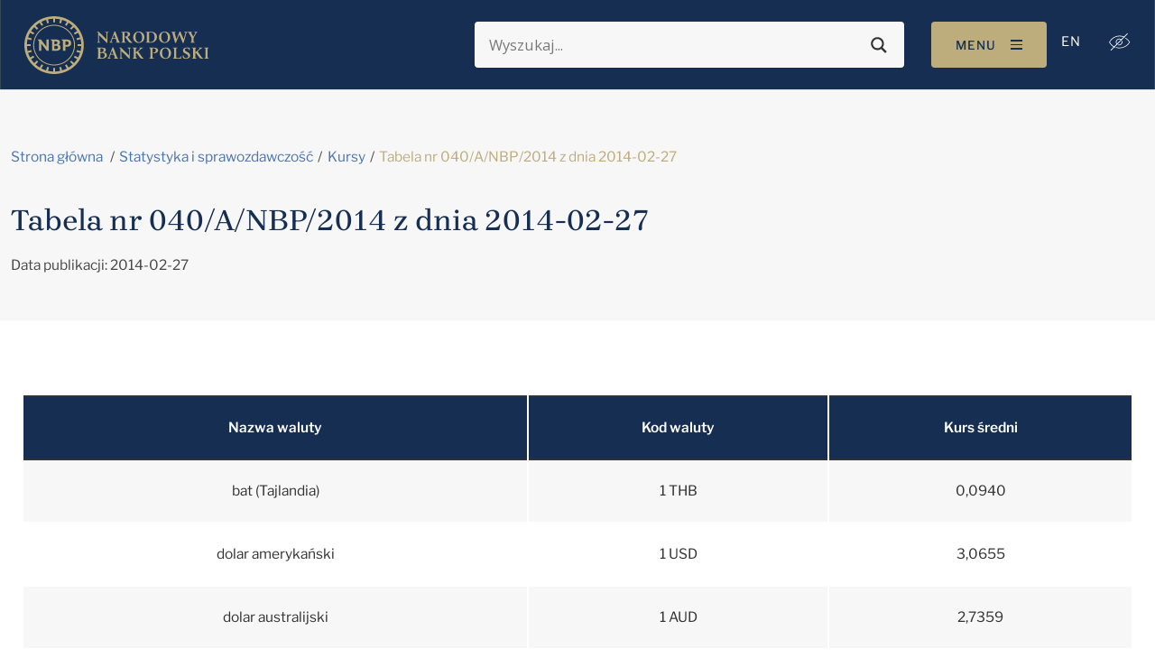

--- FILE ---
content_type: text/javascript
request_url: https://nbp.pl/Of-slaine-but-secrewes-the-Lye-my-lean-an-of-the
body_size: 217217
content:
(function(){var A=window.atob("[base64]/[base64]/AD5APsA+QASAPwA/AASALkA/QAOANEA/gAPAP0A/wD+ABEA/[base64]/AREAfwEDAIABgQENAH8BfwF3AYEBggEOAHoBgwEPAIIBhAGDAREAgwEOAIQBhQEPAIMBhgGFAREAhQEPAIYBhwGFAREAhQEOAIcBiAEPAIUBiQGIAREAiAEDAIkBigENAIgBiAF/AYoBfwFOAYgBTgHPALsAiwEOACYBjAEPAIsBjQGMAREAjAEOAI0BjgEPAIwBjwGOAREAjgEOAI8BkAEDAI4BkQENAJABkAFOAZEBkgEDAI0AjQANAJIBkgGQAY0AkAF/[base64]/[base64]/AdMBfwHIAdIByAEJAH8BfwEGAMgByAF/AQsBfwEIAMgByAEGAH8BfwHIAdcAyAEGAH8BfwHIARMByAEHAH8BfwEGAMgByAF/ATAAfwEFAMgByAG8AX8BfwE1AMgBvAG3AbsAyAEPANoA2gDIAREAyAEOANoA0gEPAMgB0wHSAREA0gEOANMB1AEPANIB1QHUAREA1AEOANUB1gEDANQB1wENANYB1gG8AdcB2AEDADoB2QENANgB2AHWAdkB1gF/[base64]/AH7AQ0A+wEnAPwB/AHuAfsB7gEGAPwB/AEGAO4B7gE7ADAA/QEqAO4B7gEpAP0B/QH8Ae4B/AHnAf0B5wEEAPwB/AEyAOcB5wH8ATYA/AHnAd0B5wEGAPwB/AETAN0B/QH8ARYA/gHaAf0B/wEGAP4B/gEjABcAAAL8ARkAAQL+AQACAgL/AQEC/wEyAAICAQL/ATYA/[base64]/[base64]/[base64]/[base64]/AoECfwJvAoACbwI1AH8CgALLAQkBggIPABkBgwKCAhEAggIOAIMChAIDAIIChQINAIQChAKAAoUChgIPANIAhwKGAhEAhgIOAIcCiAIDAIYCiQINAIgCiAKEAokChAJvAogCbwKEAsUBhAIGAG8CbwIzAH8CigJvAogCbwITAH8CfwLLAeUAywF/[base64]/AukArQKsAuwArAJvAq0CrQKsAu8ArAIGAK0CrQJpAboArgISAK0CrwI+AQcBsAKuAq8CrgISALACsAISADwCsQI/[base64]/[base64]/AIMAPEC/QI1APwC/gLcAF4C/wISAP4CAAP/AtsC2wISAAAD/wJnAt8CAAMSAP8C/[base64]/[base64]/AxEAPwMOAD4DQAMPAD8DPwNAAxEAQAMOAD8DPwMPAEADQAM/AxEAPwMOAEADQAMPAD8DPwNAAxEAQAMOAD8DPwMPAEADQAM/AxEAPwMOAEADQAMPAD8DPwNAAxEAQAMPAD8DPwNAAxEAQAMPAD8DPwNAAxEAQAMPAD8DPwNAAxEAQAMOAD8DPwMPAEADQAM/AxEAPwMPAEADQAM/AxEAPwMPAEADQAM/AxEAPwMPAEADQAM/AxEAPwMPAEADQAM/AxEAPwMPAEADQAM/AxEAPwMPAEADQAM/AxEAPwMOAEADQAMPAD8DPwNAAxEAQAMPAD8DPwNAAxEAQAMPAD8DPwNAAxEAQAMOAD8DPwMPAEADQAM/AxEAPwMOAEADQAMPAD8DPwNAAxEAQAMOAD8DPwMDAEADQAMNAD8DPwM8A0ADQAMGAD8DPwOIAgkBQQM/A/IB8gFBA/oBQQPKAfIBygFBA7IC8gEGAMoBygEjAMcAsgL6AMkAQQOjAbICQgMSAEEDQQPcALcAQwNsAkEDRANCA0MDQgMDAEQDQwMNAEIDQgMdAEMDQwMEAEIDQgPKAUMDRAMGAEIDQgMzACIDIgOUABUDFQMNACIDIgMSABUDRQMiA6wARgMSAEUDRQNsAisCRwM/[base64]/[base64]/AwUBfwN6A34DfgMGAH8DfwMjAKIAgAMMAKAAgQN/[base64]/IB8gE7AyYCJgI5A/IB8gE0AyYCJgIyA/IB8gEuAyYCJgIrA/IB8gEoAyYCJgIkA/IB8gEgAyYCJgIcA/IB8gERAyYCJgIPA/IB8gELAyYCJgIIA/[base64]/8BqwOmA64DpgOdA6sDqwOsA/[base64]/YD9QMSAPcD9gMDAIsBiwGUAPYD9wMNAIsBiwESAPcD+AOLAUoC+QP6APgD+AMSAPkD+gMDAEMBQwGUAPoD+wMNAEMBQwESAPsD/ANDAVAC/QM1AvwD/gP4A/0D+AP1A/4D9QMDAPgD+AMNAPUD9QPyAfgD+AMNAKoAqgAMAPgD/gP1A6oA9QMGAP4D/gMjAPgD+AMNALgAuAAMAPgD/wM1ALgAAAT/A8YCAQQABMgCAAS+AgEEAQT+AwAEAAQGAAEEAQQNAKMAowAjAAEEAgQMAAEEAQQSAAIEAwQBBBYAAQSjAAMEAwQGAAEEAQT/A84C/wMNALQAtAAMAP8DBAQBBLQAAQQGAAQEBAQjAP8D/[base64]/wAMAAoEDwQOBP8AEASgAw8EDwQNAN0C3QIMAA8EEQQLAN0CEgQRBK0DEQQSBBkAEgQRBMcAEQQQBBIEEAQNBBEEEQQTAN0CEgQRBMcAEQQQBBIEEAQLBBEEEQQGABAEEAQjAAoEEgQNAP4A/[base64]/[base64]/[base64]/[base64]/AQNAPgE+AQ/A/wE/QQPAI4BjgH9BBEA/QQOAI4BjgEPAP0E/QSOAREAjgEDAP0E/gQNAI4BjgH4BP4E+AT3BI4BjgGIAuUAiAIOAA8B9wQDAIgC/[base64]/[base64]/[base64]/[base64]/BYIFggV7BYEFewUSAIIFgQVsAjECggU/[base64]/[base64]/[base64]/AUWAQUE/QX7BfwF/gUSAP0F/QUNAZAA/wUSAP0F/QX/BVECAAb+Bf0F/gXLBQAGAQYDAP4F/gUNAAEGAQYmAP4F/[base64]/[base64]/A9gFAQYGAOQF5AUGAGoDBAbkBQ0A5AUnAAQGBAYBBuQFAQYGAAQGBAYGAAEGAQYEBu4BBAbsBQEG7AUEAAQGAQYyAOwF7AUBBjYAAQZSAIMDBAZFAAEGAQYEBvQFBAbsBQEG7AUGAAQGAQZ/[base64]/YC9gJtAQgDbQHxA/YC9gLuA20BbQHsA/YC9gLlA20BbQHjA/YC9gLdA20BbQHZA/YC9gLVA20BbQHRA/YC9gLNA20BbQHKA/YC9gLHA20BbQHEA/YC9gK+A20BbQG7A/YC9gK5A20BbQG0A/YC9gKyA20BbQGvA/YC9gKrA20BbQGUA/YC9gJAA20BbQE9A/[base64]/[base64]/[base64]/[base64]/[base64]/[base64]/BkMGPwY9BkEGPQY3Bj8GNwYDAD0GPQYNADcGNwYRBD0GPQYdAPQE9AQTAD0GPwb0BGEE9AQGAD8GPwb0BAsB9AQIAD8GPwYGAPQE9AQ/BtcAPwYGAPQE9AQ/BhMBPwYHAPQE9AQGAD8GPwb0BDAA9AQFAD8GPwZCBPQE9AQ3Bj8GNwYGAPQE9AQuAtMDPwbhBPQE9AREBT8GPwYSAPQE9AQSAEgEQQYuAlkEWQT0BEEGQwY/[base64]/8BWgZVBlkGVQbxA1oGWQbjA/8BWgZVBlkGVQZ0BFoGWQYABHoBAARZBuQCWgZVBgAEAAS/[base64]/[base64]/[base64]/[base64]/BmwGbAZ+BnwDfgYGAGwGbAZ6BocGfwZsBoADbAYGAH8GfwZ3A0MDhwYGAH8GfwZ6A1EAkAYGAH8GfwZ/AxEAlAYGAH8GfwbRBbcAlgYSAH8GfwY+AfUAtAaWBn8GlgYSALQGtQbRBawAtgYSALUGtwY/[base64]/BsMGvwYSAMQGwwY/AtsBxAawAsMGxQYSAMQGxAbRBQcBxgYSAMQGxAbGBlECxgbFBsQGxAa/[base64]/[base64]/[base64]/sA+wAJAAAExwMGAPsA+wDHAwsBxwMIAPsA+wAGAMcDxwP7ANcA+wAGAMcDxwP7ABMB+wAHAMcDxwMGAPsA+wDHAzAAxwMFAPsA+wDeAccDxwMnAPsA+wAuAMcDxwMGAPsA+wDeAUAEAAQnAPsA+wAuAAAEAAQGAPsA+wAABFwCAATHA/sA+wAnAAAExwMYAvsA+wAGAMcDxwOnBWsFAAQSAMcDQASEApwEQgRFAUAE8QQABEIEAAQDAPEEQgQNAAAEAATyAUIEQgQABCwDAAQGAEIEQgQ1ADED8QRCBMYCVwXxBMgC8QS+AlcFVwUqA/[base64]/AyMB8QYGAIcGhwbnA2QD8gaHBoYDhwaBA/[base64]/UG9QYGAPcG9wbOAJcA+AYzAPcG+QZOBCEB+gb6APkG+wYnBfoG+gYSAPsG+wZLA1QE/AYNBfsG+wb6BvwG+gYSAPsG+wYSAM8F/AYKBTgC/QZpAfwG/gb7Bv0G/wYSAP4G/gYSAIQFhAWkAEYGAAf+BoQF/gb/BgAH/wb6Bv4G/gYDAP8G/wYNAP4G/gb4Bv8G/wb+Bt0B/gYyAP8G/wb+BjYA/gZVADYAAAf/Bv4G/wYJAAAHAAcGAP8G/wYAB+ABAAcGAP8G/wYABwsBAAcIAP8G/wYGAAAHAAf/BtcA/wYGAAAHAAf/BhMB/wYHAAAHAAcGAP8G/wYABzAAAAcFAP8G/[base64]/BgQH/wYxAAAHAAcGAP8G/wYGAIwDBAf/Bg0A/[base64]/YCDQcDAA4HDgcNAA0HDQf4Bg4HDwcNB90BDQcyAA8HDwcNBzYADQcPB/[base64]/Ah4HHgcdBx8HHwcSAB4HHgc+AboAIAdsAh4HHgdHBSAHIAcfBx4HHgcSACAHHwc+AZwEIAcSAB8HIQcgBxQHFAcSACEHIAcUBxcHFAceByAHFwcDABQHFAcNABcHFwdCAxQHFAcXB90BFwcyABQHFAcXBzYAFwcUB/[base64]/QIuB/gCMQcGAP0C/[base64]/A8YAYwcGAF0HXQeBAz0BZAcGAF0HXQfhAdgEZQddB/[base64]/[base64]/[base64]/[base64]/ACfgd9BxkAfwd+Bz0BgAd7B38HewfqAoAHfwd9Bz0BgAd/B60Afwd7B4AHewfqAn8Hfwd9B60AgAd/[base64]/[base64]/[base64]/[base64]/[base64]/[base64]/[base64]/[base64]/AH8QcGAPIH8gcPAIcC8wfyBxEA8gcOAPMH9AcDAPIH9QcNAPQH9AcMAPUH9gdMAPQH9wc1APAH8Af3B0oH9wcDAIYChgINAPcH9wcMAIYC+AccAPcH9wcDAE8HTwcNAPcH9wcMAE8H+Qf4B/cH9wfwB/kH8AcyAPcH9wfwBzYA8Ac1APQH+AfwB20C8AcDAGIEYgQNAPAH8AcMAGIE+Qf4B/AH+Af3B/kH9wcGAPgH+AcjAE8HTwcTAPQH9AdPB/AHTwf4B/QH8Af3B08HTwcGAPAH8AcjAGIEYgQGAPAH8AdiBA0AYgQnAPAH8AdPB2IEYgT2B/AHTwcGAGIEYgQjAOMF4wViBCMBYgQGAOMF4wUjAIYChgIOABAB8AcDAIYC9AcNAPAH8AfOAPQH9gdOB/AHTgcLAPYH9gdOB9sETgcDAPMH9wcNAE4HTgfOAPcH+Af2B04HTgf4B1QH9gcSAE4HTgdZB/[base64]/[base64]/QH8QcGAPYH9gcDAO0A7QANAPYH9gcjAO0A9wcMAO0A7QASAPcH+AftABYA7QD2B/gH+AcGAO0A7QA1APQH9AftAM4C7QAMAKUC+QcEAO0A7QBGAPkH+QftAJQC7QD0B/kH9Af4B+0A7QBBAPQH9AdCAPcH9wcDAF8FXwUNAPcH9wcMAF8F+Af0B/cH9AftAPgH7QAGAPQH9Af2BxkA9gcGAPQH9AcjAOYA5gD0ByMB9AcGAOYA5gAjAKUC9wcDABYHFgcNAPcH9wcMABYH+AfnA/cH9wcMAKMC+Qf4B/[base64]/sH+AcGABYHFgcdBxkFGQUSABYHFge7Bi8C+wcLBhYH/AcZBfsH+wcSAPwH/Af6ANcC/QcnBPwH/gcSAP0H/wceBXIFAAj+B/8H/gf7BwAI+wcSAP4H/[base64]/[base64]/[base64]/CBsDvwi9CMAIwAgGAL8IvwgjAKYCpgIDAKcCwQgNAKYCpgIMAMEIwgi/[base64]/EIZAfuCPII8gjsCGQHZAcSAPII7AgGBSQE8ggSAOwI8wgWAVEH9AjyCPMI8ggSAPQI8wg1AtQI9AgSAPMI8wi8BtQI1Aj0CPMI8wjyCNQI1AhkB/[base64]/AhsF+ghcBPkI+QgSAPoI+ggSACAG+wgkBbcA/AhDAfsI/Qj6CPwI+gj5CP0I+QgSAPoI+girANkA/AhpAfoI/QibBvwI/AgSAP0I/Qg1AhcH/gjVCP0I/Qj8CP4I/Aj5CP0I+QgSAPwI/AjzATsC/QgSAPwI/AhMAmMC/gi7BvwI/wj9CP4I/ggSAP8I/wijAScCAAlHA/8I/wj+CAAJ/ggSAP8I/wgSAN4IAAkkBfEIAQn/CAAJAAkSAAEJAQkSAC8GAgkBCXEFAQkACQIJAAn+CAEJ/gj5CAAJ+QgDAP4I/ggNAPkI+Qj3CP4I/[base64]/AhIJFAkRCRMJEwkSABQJFAkWATEEFQkSABQJFAkkBZAAFgkSABQJFAkWCVECFgkVCRQJFQkTCRYJEwkNCRUJDQkHCRMJBwkDAA0JDQkNAAcJBwkFCQ0JDQkGAAcJBwkjABYGFgYHCUMDEwkGABYGFgYjAM4IzggPAKkGqQbOCBEAzggOAKkGqQYDAM4IzggNAKkGqQZ/As4IFQkPAGwIFgkVCREAFQkPABYJFwkVCREAFQkOABcJFwkDABUJFQkNABcJFwmpBhUJqQYmABcJFwnJAeoFGAkXCYsAFwkdABgJGQk1ABcJGgkPAC4FLgUaCREAGgkDAC4FLgUNABoJGgl/[base64]/A/AF8AUgCfIFIAkYCfAFGAkbCYsDGwkgCRgJGAkbCZADGwl0AxgJGAkeCRsJGwkdCRgJGAlBABsJGwkfCZADHQlQABsJGwlCABwJHAkbCWQDGwkdCRwJHAkYCRsJGAkGABwJGwl3AxkAHAkGABsJGwl6A3wDHQkGABsJGwl/[base64]/BFQHfwRoBNsEaAQ1AH8EfwRoBPACaARZAP8B2wR/BGgEfwQ1ANsE2wQDALgHdwYNANsE2wSNAncGeAYDAHMBcwENAHgGeAbbBHMB2wR/BHgGfwRVApEAjQYLAH8EfwSNBuUAqQZ/[base64]/[base64]/[base64]/CcEJvwkGALwJvAm1CWkJwQkTAFIBxwnBCWkJywkSAMcJxwnLCRYAywm8CccJvAm/CcsJvwkyALwJvAm1CUkCxwnBCUkCywkSAMcJxwnLCRYAywm8CccJvAm/CcsJvwm8CcoJvAkyAL8Jvwm8CTYAvAnJCWwJbAlOALwJvAlsCW0JbAlFALwJbQlsCW8JbAm/CW0JbQkyAGwJbAm1CWMJbwnBCWMJvAkSAG8Jbwm8CRYAvAlsCW8JbAltCbwJbQlSAMgJbwlFAG0JbQlvCQwCbwlsCW0JbAkxAG8JbQkGAGwJbAkMAMQAbwnBCWwJvAk1AG8Jvwm8CUoHvAkMAKUFwQlOALwJxwnBCQkHwQm/CccJxwkGAMEJwQm1CWwJtQlTAG8Jbwm1CSMBtQnBCW8JbwnHCbUJwQkxAG8JbwkGAMEJwQm/[base64]/Cc4JvwkGAM0JzQm/CbUJtQkxAM0JvwkGALUJtQkOAFABUAEDALUJzQkNAFABUAEjAM0JzgkGAFABUAHOCQ0AzgknAFABUAFNCM4JTQgGAFABUAEGAE0ITQhQAe4BUAG/CU0ITQgEAFABUAEGAE0ITQgjAMwJvwkGAE0IzAm/CQ0AvwknAMwJzAlQAb8JUAEGAMwJvwkGAFABUAG/[base64]/AnzCfkJ8wnXAfwJ/QkGAPMJ8wkzANgD/gkPALYHtgf+CREA/gkPALYHtgf+CREA/gkOALYHtgcDAP4J/gkNALYHtgfCAP4J/gm2BzcItgfzCf4J8wkMAE0H/wkSAPMJAAoOAPoHAQoDAAAKAgoNAAEKAQoBBgIKAwoBChYAAQr/CQMK/wkSAAEKAQr/[base64]/QkDAB0BHQENAP0J/QkMAB0BAQrvCf0J7wnoCQEK6AkGAO8J7wkjAGAHAQoTAOsJBAoBCv0J/QnvCQQKAQroCf0J6AkGAAEK/QkjAB0BHQEGAP0J/QkdAQ0AHQEnAP0J/QnoCR0B6AnsCf0J7AkGAOgJ6AntCV8A/QnsCegJ6AnqCf0J6gkyAOgJ6AnqCTYA6gk1AOEJ7AnqCW0C6gkDAJkHmQcNAOoJ6gkMAJkH/QnsCeoJ7AnoCf0J6AkGAOwJ7AkjAB4B/QkTAOEJAQr9CeoJ/QnsCQEKAQroCf0J6AkGAAEK/QkjAJkHmQcGAP0JAQqZBw0AmQcnAAEKAQroCZkHmQfmCQEK5gkGAJkHmQcjAGAC6AmZByMBAQoGAOgJ6AkDAKEAoQANAOgJ6AkMAKEABApMAOgJBgprB0oHawfeAfwJ/AknAGsHawcuAPwJ/AkGAGsHawcDAIoGigYNAGsHawcMAIoGBwreAWsHCAonAAcKBwouAAgKCAoGAAcKBwoIClwCCAr8CQcK/AknAAgKBwoGCvwJ/AkGAAcKBgr/CWsH/wm2BwYKtgf8Cf8J/AkyALYHtgf8CTYA/Ak1AOgJ/wn8CW0C/AkDAK4BrgENAPwJ/AkMAK4BBgr/CfwJ/wm2BwYKtgcGAP8J/wkjAIoGigYTAOgJBgqKBvwJigb/[base64]/[base64]/AQPAM0EzQT8BBEA/AQOAM0EzQQDAPwE/[base64]/CqAAPwreAUAKQAonAD8KPwouAEAKQAoGAD8KPwq8Ac4HQQo/CmUDPwreAUEKQQonAD8KPwouAEEKQQoGAD8KPwrfBSEKIQoDANcFQgoNACEKIQo/[base64]/[base64]/AjABYwe2BtYGtgYSAGMHYwcVA/[base64]/[base64]/[base64]/[base64]/QBACkEKPQo4Cv0A/[base64]/[base64]/[base64]/[base64]/CoAKfwp+CoEKfgpBAH8KfwpCAHwKgAoDABgBGAENAIAKgAoMABgBgQp/CoAKfwp+CoEKfgoGAH8Kfwp6ChkAgQoGAH8KfwojALEAsQB/CiMBggoGALEAsQAjAPYF9gUDAIMCgwINAPYF9gUMAIMCgwrnA/[base64]/AMrCb8KKwm9CvwD/AO7CisJKwkDAPwD/AMNACsJKwm6CvwD/AMrCd0BKwkyAPwD/AMrCTYAKwn8A/4G/AMJACsJKwkGAPwD/AMrCeABKwkGAPwD/AMrCQsBKwkIAPwD/AMGACsJKwn8A9cA/AMGACsJKwn8AxMB/AMHACsJKwkGAPwD/AMrCTAAKwkFAPwD/AMcACsJKwkTAFAHuwoPAGMIYwi7ChEAuwoOAGMIvQoPALsKwAq9ChEAvQoOAMAKwAoDAL0KvQoNAMAKwAroAb0KwQrACoECwAorCcEKwQoTAMAKwAoBBsADwgrACpcAwArBCsIKwQr8A8AK/AMxAMEKwAoGAPwD/AMDAHgCeAINAPwD/AMjAHgCwQoGAPwDwgrBCg0AwQonAMIKwgoJAMEKwQoGAMIKwgoGAMEKwQrCCu4BwgrACsEKwAoEAMIKwgoGAMAKwAokBa4FwwoSAMAKwAoiAzYCxAqLAcAKwArDCsQKxAoSAMAKwApsAuYDxQo/[base64]/[base64]/BPwE/AQPAMsGywb8BBEA/AQDAMsG4woNAPwE/ATiCuMK4grhCvwE/AQSAOIK4Qr8BN0B/ATsAeEK4QoGAPwE/ARVAm8B4goLAPwE/[base64]/[base64]/Ar7Cl0K/QoSAPwK/AojBfQE/gr9CvwK/AoSAP4K/QoSAEgF/gr9ClAEUAQSAP4K/gpQBF4EUAT8Cv4K/AoDAFAEUAQNAPwK/AryAVAEUAT8CrMC/AoGAFAEUATvARkA/gpQBIECUAQrCf4K/grFAlAEUAQGAP4K/grDCrcKtwoSAP4Kwwo+AUwDTAMSAMMKwwpMA04DTAO3CsMKtwoDAEwDTAMNALcKtwryAUwDTAO3CswCtwoGAEwDTAO2AQoBCgFMA/AHTAMrCQoBCgEkA0wDTAMGAAoBCgE1Bn8G8AcSAAoBCgEWAaUAwwqPCAoB/grwB8MK8AcDAP4KwwoNAPAH8AfyAcMK/grwB+MC8AcGAP4K/gqjBIUC/wr+CsgB/gorCf8K/wrcAv4K/goGAP8K/[base64]/gQfC84GHwvtA/[base64]/8ALQtTACwLLAsrC2kCKwsyACwLLAsrC44HKwssC2kCLAstCysLKwtTACwLLAsrC1wHKwv4AywLLAsxACsLKwsGACwLLAsGAAEELQssCw0ALAsnAC0LLQsJACwLLAsGAC0LLQsGACwLLAstC+4BLQsrCywLKwsEAC0LLAsGACsLKwv4A/[base64]/[base64]/[base64]/kD+QMrCaULoQumBfkDpQsyAKELoQumBRkApgWlC6ELoQtSAPkD+QM5AKELoQvfBdAH0AehC6wHrAf5A9AH+QOmBawHpgWkC/[base64]/[base64]/[base64]/CaEAoQC3CZ8AnwC0CaEAoQCzCZ8AnwCwCaEAoQCvCZ8AnwCoCaEAoQCkCZ8AnwCOCaEAoQCLCZ8AnwA9BaEAoQALCZ8AnwCECaEAoQB7CZ8AnwB5CaEAoQBQCZ8AnwBNCaEAoQBJCZ8AnwBGCaEAoQBFCZ8AnwBDCaEAoQBCCZ8AnwA/[base64]/QDmAO0A5gASAP0A7QCLASsC/[base64]/kCRgMDAEwDTAMNAEYDRgPqAUwDnAMGAEYDRgMzAJUClQJFARcHygMDAJUClQINAMoDygNGA5UCRgPKAywDygMGAEYDRgNfBvIA3wNXBkYDRgO4Bd8D3wN0BEYDRgNeBvIA+QNGAzQBNAHfA/kDRgM8AzQBNAEGAEYDRgPOAC0B3wNtA0YD+QMGAN8D3wOEA/[base64]/[base64]/MA8wAuBt8DygMmBvMA8wAlBsoDygP4BfMA8wCYBcoDygPaBPMA8wBMA8oDTAM0AfMA8wCcA0wDNAHpAvMA8wAoAzQBNAGvAvMA8wCeAjQBNAE4B/MA8wCMAjQBNAE2B/MA8wA1BzQBNAEzB/[base64]/[base64]/[base64]/[base64]/[base64]/[base64]/CDkFnwd/[base64]/oF+gUSAKIHoQf6BZ8H+gVOB6EHTgcLB/[base64]/[base64]/[base64]/kFVwcGALYGtgZHBUwBRwUuB7YGtgbHBkcFRwUSALYGtgarAFQFxwYSALYGLgdpASAGIAbHBi4HxwYSACAGIAY1AjkFjQcSACAGIAYSAPwF/AUgBqsDpweNB/wF/AXHBqcHxwZHBfwFRwUSAMcG/AXDAicHxwYSAPwF/AUWATwGjQfHBvwF/AUSAI0HxwYNAV8HjQcSAMcGxwYSAE0FTQXHBvEIxwaNB00FTQX8BccG/AUSAE0FTQUGBfsC+wISAE0FTQXhBCcHxwb7Ak0F+wISAMcGxwakAG0HjQcSAMcGxwaNB3IHcgf7AscG+wL8BXIH/AVHBfsC+wIDAPwFRwUNAPsC+wI1AUcFRwX7AqIC+wIGAEcFRwUPABYI/AVHBREARwUOAPwF/AUDAEcFRwUNAPwF/AXCAEcFRwUOAF0FxwYDAEcFRwUNAMcGxwb8BUcF/AX8AccGxwaDBvwFcgdUA8cGxwYGAHIHcge8BtkGvAYSAHIHcgdFARkIjQe8BnIHvAYSAI0Hcge8Bh4HvAYSAHIHHge8Bh8HvAahBh4HHwcDALwGvAYNAB8HHwc1AbwGvAYfB9gFHwcGALwGvAY+Bh4HHgcDALwGvAYNAB4HHgc1AbwGvAYeB/[base64]/AXMBDcFIwYSAPwF/[base64]/[base64]/QASAEMFQwUSADwFXAVDBawCrAL9AFwF/QAZBawCrALtAP0A7QADAKwC/QANAO0A7QA1Af0A/QDhAYAErAL9ABIE/QD8AawCrAKxBP0A/QDtAKwC7QAGAP0A/QAuAiUCrALDAv0A/QAdB6wCrAISAP0A/QCjAQUEGQUSAP0A/QAGBR0FXwUZBf0AZwWsAl8FXwUSAGcFZwUSAG0HcAXzAcICdAVnBXAFZwUSAHQFcAU/[base64]/[base64]/ACEBCMFhAQSAPwA/AASAFoGIwX8APMD/AASACMF8wO2BE8CIwX8APMD/ACEBCMFhAS4BPwA/AADAIQEhAQNAPwA/AA1AYQEhATfBSQKuAQPAHEHIwW4BBEAuAQDACMFggUNALgEuASEBIIFhAT8AbgEuASxBIQEhAT8ALgE/[base64]/MC8wOsAoQErAISAPMD8wO2AI8HhAS2BPMD8wMSAIQEhAQSAGwFtgROBGcFZwWEBLYEhATzA2cF8wOsAoQErAISAPMD8wMkBVIFhAQKB/[base64]/[base64]/kFxAMDAE4FTgUNAMQDxAM1AU4FTgXhAQIFAgVOBa4JTgX8AQIFAgWxBE4FsQTbCgIFAgXEA7EExAMGAAIFsQQSAMUGAgWxBA8IsQQSAAIFAgUqBUoFTgWxBAIFsQQSAE4FAgXDAmMCTgUVAwIFqgUSAE4FTgUNAQcB+QUSAE4F+gX5BVEC/AWqBfoFqgWxBPwFsQQDAKoFqgUNALEEsQQ1AaoFqgWXC3gI+gUDAMwFzAUNAPoF+gWYBswFzAX6BTsI+gWqBcwFqgUyAPoF+gWqBVEAqgX6BV0D+gWxBKoFsQQGAPoFqgXfBfcF9wUOANEG+gUDAPcF9wUNAPoF+gWqBfcFqgX8AfoF/AVQAKoFqgU/APoF+gX8BaoFqgVeA/oF+gUGAKoFqgU4AL0A/AVOAHADDwajBJoCFAYPBpEGDwb8BRQG/AWqBQ8GqgUGAPwF/AVNAGwDDwa8Ac4GHgYPBqAADwb8BR4G/AUPBm8DDwb8BRkA/AUPBhkADwYGAPwF/AUPAEcDRwP8BREA/AUOAEcDRwMDAPwF/AUNAEcDRwOYBvwF/AVHA7gBRwMUBPwF/AU1AEcDRwPhATkBIwZHAycBRwP8BSMG/AVHA3kDRwMGAPwF/AUPABABEAH8BREA/AUOABABIwYDAPwF/[base64]/A4sAVwYGAEsGSwaBA4sAWgZXBksGSwadAVoGnQEHBUsGBwVIBp0BnQE6BgcFBwUkBp0BnQE5BgcFBwUjBp0BnQFHAwcFRwMPBp0BnQGqBUcDRwMxAJ0BnQEGAEcDRwM4AI4ABwVHA/[base64]/[base64]/AA8ABMA5sAmwC8BvAA8AB+BpsAmwCWBvAA8ADMBpsAmwDFBvAA8AC9BpsAmwC2BvAA8AC5BpsAmwBxBvAA8ACIBZsAmwDAA/AA8AARBJsAmwCYAPAAmADJBZsAmwANBpgAmABXBpsAmwA6BpgAmAAHBZsAmwCdAZgAmAAyAJsAmwCYADYAmACbAJADmwAGAJgAmACjBCwE8ACYAAoEmAD8AfAAPAFQAJgAmAA/APAA8AA8AZgAmACOA/[base64]/AsUEwAOYAOQEmAA+AMADwAM/[base64]/ADwANkB8ADtAPwA/ADzAPAA8ABTAPwA8wAPAEQE/ADzABEA8wADAPwA/AANAPMA8wDCAPwA/AADAD4ICgENAPwA/[base64]/ADzAE8C8wDwAPwA8ACnAPMApwADAPAA8AANAKcApwDyAfAA8wDOAP8B/ABEAfMAPAH8AJcJ/ADOAHoBUwE8AfwAPAHDAQ0DfQFDADwBPAHDAa8AnQEcADwBPAGdAWIDnQF9ATwBqwF0BhkA/QGdAasBnQHqAv0B/QFnAxYACQL9AcYA/QGdAQkCnQFeA/0B/[base64]/QFfA50BnQFcA/0B/QFaA50BnQFVA/0B/QFRA50BnQHmAP0B/QEGAJ0BnQH9AeAB/QEGAJ0BnQH9AQsB/QEIAJ0BnQEGAP0B/QGdAdcAnQEGAP0B/QGdARMBnQEHAP0B/QEGAJ0BnQH9ATAA/[base64]/[base64]/AADQMSAPsC+wINA1MBDQMDAPsC+wINAA0DDQPqAfsCNQMGAA0DDQM4AMsAWQPOAD0BnAO4B1kDWQMNA5wDDQMGAFkDWQPxAfsC+wINA1kDDQM1A/[base64]/QH6AfYB9gGdAf0BnQEDAPYB9gENAJ0BnQFCA/YB9gGdAUoDnQEGAPYB9gFhAzwBPAHoAvYB9gFmA5oA+gE8AfYBPAFeA/oB9gEGADwBPAH4AaYA+gEGADwBPAEPABMG/QE8AREAPAEOAP0B/QEPADwBPAH9AREA/QEOADwBPAEPAP0B/QE8AREAPAEPAP0B/QE8AREAPAEPAP0B/QE8AREAPAEPAP0B/QE8AREAPAEOAP0B/QEPADwBPAH9AREA/QEPADwBPAH9AREA/QEOADwBPAEPAP0B/QE8AREAPAEPAP0B/QE8AREAPAEOAP0B/QEPADwBPAH9AREA/QEPADwBPAH9AREA/QEOADwBPAEPAP0B/QE8AREAPAEOAP0B/QEPADwBPAH9AREA/QEOADwBPAEPAP0B/QE8AREAPAEOAP0B/QEPADwBPAH9AREA/QEOADwBPAEPAP0B/QE8AREAPAEOAP0B/QEPADwBPAH9AREA/QEOADwBPAEPAP0B/QE8AREAPAEPAP0B/QE8AREAPAEOAP0B/QEPADwBPAH9AREA/QEOADwBPAEPAP0B/QE8AREAPAEOAP0B/QEDADwBPAENAP0B/QH+ATwBPAGaA/0B/QH6ATwBPAGYA/0B+gGXAzwBPAGWA/oB+gGVAzwBPAGPA/oB+gGNAzwBPAGKA/oB+gGIAzwBPAGFA/oB+gGCAzwBPAF+A/oB+gF7AzwBPAF4A/oB+gF2AzwBPAFxA/oB+gFuAzwBPAFrA/oB+gH2ATwBPAFfA/oB9gFcAzwBPAFaA/YB9gFVAzwBPAFRA/[base64]/[base64]/[base64]/UJwANmAxEERATAA7wIwAMGAEQERAQSALwIVAREBLcIRAS/[base64]/[base64]/[base64]/AZ4CfwGoAYwCqAF9An8BfwEGAqgBqAEjAn8BfwFBAagBQQF6An8BfwEAAkEBQQExAH8BfwEGAEEBQQE4AHoBqAFBAf4EQQEGAKgBqAFBAUIBQQEGAKgBQgEGAEEBQQFCAe4BQgF/AUEBQQEEAEIBQgEGAEEBQQE1AAQJfwFBAR0EQQGLB0cFqAFBAWIFQQF/[base64]/[base64]/[base64]/[base64]/[base64]/[base64]/wPLAa4GtgT/A6IA/wMdALYEtgRaAP8D/wO2BN0BtgRjAf8D/wMxALYEtgQGAP8D/wO2BNYEtgQEAP8D/wMGALYEtgT/Ax8K/wPeBLYEtgQGAP8D/wO2BOABtgQGAP8D/wO2BAsBtgQIAP8D/wMGALYEtgT/A9cA/wMGALYEtgT/AxMB/wMHALYEtgQGAP8D/wO2BDAAtgQFAP8D/wOjCbYEtgQGAP8D/wOfCZgJvgQGAP8D/wMPADMI1gT/AxEA/wMOANYE1gQPAP8D/wPWBBEA1gQOAP8D/wMDANYE1gQNAP8D/wPvAdYE1gT/AzUF/wPeAdYE1gQnAP8D/wMuANYE1gQGAP8D/wMPAF0I2wT/AxEA/wMOANsE4gQPAP8D/wPiBBEA4gQDAP8D/wMNAOIE4gSLB/[base64]/gSoBD0BqATeAf4E/gQnAKgEqAQuAP4E/[base64]/EEpwMGAKsEqwQMAHsH8QTfCasEqwQGAPEE8QSpAfAJqQEGAPEE8QTXAfMJ1wEGAPEE8QTOAE0H+gQzAPEE8QQWBUUDRQMSAPEE8QTcAB0F/gRFA/EEAQUSAP4E/gQWATYGBwUSAP4E/[base64]/[base64]/QASAJEBkQH6AD4EPgQSAJEBkQE1AiAF7AQ+BJEBkQH9AOwE/QAiApEBkQEDAP0A/QANAJEBkQH6BP0A/QCRAd0BkQEyAP0A/QCRATYAkQH9AP4G/QAJAJEBkQEGAP0A/QCRAeABkQEGAP0A/QCRAQsBkQEIAP0A/QAGAJEBkQH9ANcA/QAGAJEBkQH9ABMB/QAHAJEBkQEGAP0A/QCRATAAkQEFAP0A/QAcAJEBkQEPALMGIgKRAREAkQEDACICPgQNAJEBkQG2AT4E7ASRAXsCkQGgBOwEewL9AJEB/QAxAHsCkQEGAP0A/QAJAB0BHQEGAP0A/QAGAB0BHQH9AO4B/QCRAR0BHQEEAP0A/[base64]/kB7AQSAI8EjwTsBP8H7AQSAI8EjwTqBJkDmQMSAI8EjwQqBV0EXQSZA48EmQPsBF0EXQQDAJkDmQMNAF0EXQT6BJkDmQNdBN0BXQQyAJkDmQNdBDYAXQSZA/[base64]/[base64]/[base64]/CRkAMQUGACgFKAWPBMgHNQW2BygFKAUGADUFNQXsBMsH7AQ1BesJNQUGAOwE7AQMAKkAqQCKBuwENgUGAKkAqQASAO4JPwWpABYAqQALCj8FPwUGAKkAqQDxCTkIQQWpAO4JqQApBEEFQQVGAKkAqQBBBZQCQQU1CKkAqQA0CEEFQQUxCKkAqQA/BUEFPwVBAKkAqQBCAO4JQQUTANgD2ANBBXMGQQWpANgDqQA/BUEF2AMGAKkAqQDSAewEPwUyAKkAqQA/[base64]/[base64]/CqsDqwMGANYA1gA1AH0K6gTWAM4C1gAEAIAKFwVGANYA1gAXBZQCFwXqBNYA1gCrAxcFqwNBANYA1gBCANoA2gDWAIQK1gCrA9oA2gAGANYA1gB/[base64]/AdcFvwEDANMA0wANAL8BvwEJBtMA0wC/Ad0BvwEyANMA0wC/ATYAvwHTAP4G0wAJAL8BvwEGANMA0wC/AeABvwEGANMA0wC/AQsBvwEIANMA0wAGAL8BvwHTANcA0wAGAL8BvwHTABMB0wAHAL8BvwEGANMA0wC/ATAAvwEFANMA0wAcAL8BvwHTAC8E0wAGAL8BvwE1AD0EkQK/AcYCNAORAsgCkQK+AjQDNAM1BJECkQIGADQDNAMSAEgClAM0AxYANAM8BJQDlAMGADQDNAO/Ac4CvwE0AzMENAMGAL8BvwETADsErwO/AUgCswPVAq8DrwM4BLMDswM0A68DNAOUA7MDlANBADQDNANCAEgCrwO/AeICvwE0A68DNAOUA78BvwEGADQDNAM8BBkAlAMGADQDNAM/BCMBrwMGADQDNANBBFsEswMGADQDNAOdA+gDvgMLAIoExgO+A60DvgPGAxkAyAO+A/IAvgM0A8gDNAN0BL4DvgPGA/IA8gC+A3MCvgM0A/IA8gCdA74DNAPGA3MCcwI0AzEBNAPyAHMC8gB0BDQDcwLGAzEBMQFzAucCcwLyADEB8gBfBHMCMQEGAPIA8gBnBGQEcwIGAPIA8gBjBGkE5wIGAPIA8gASAPoDNAPyABYA8gBlBDQDNAMGAPIA8gA1AGkEvgPyAM4C8gA1AHAExgPyAAEDyAPGA/[base64]/AUPAOUF5QX8BREA/AUDAOUFCwYNAPwF/AXgBQsG4AUMAfwFDAFOAOAF4AUMAQkHDAGIBOAF4AUGAAwBDAGLBI0E/[base64]/[base64]/[base64]/AE4C1wUGAJECkQILAKgF4AWRAuMAkQLgBcED4AWRAsIDkQKfBeAF4AUGAJECkQIYA6wF/AWRAhsDkQKnAfwF/AUGAJECkQLlAQEC/[base64]/ME8wTgBZECkQLXBfME8wRKBZECkQLoBPME8wTIA5ECkQKvA/ME8wSSAJECkQKUA/[base64]/[base64]/[base64]/[base64]/[base64]/[base64]/[base64]/QDTAPAA0wANBP0A8AATCxYA/QDTAPAA0wDcAv0A8AAGANMA0wA7Ay4D/[base64]/[base64]/8AaAEGAFABUAESAGkCagFQARYAUAELBGoBagEGAFABUAE1AP8A/wBQAc4CUAEpCwEDbAFQAWkCUAH/AGwBbAFqAVABUAFBAGwBbAFCAGkCbgETAP4AdAFuAeICbgFsAXQBdAFQAW4BUAEGAHQBbgELBBkAdAEGAG4BbgELANAAfwFuAeMAbgF/[base64]/BNIB0gEGAM4BzgFeAc4CXgHOAUgCzgEGAF4BXgETAFsE1wFeAT0E3wHVAtcB1wE8BN8B3wHOAdcBzgHSAd8B0gFBAM4BzgFCAD0E1wFeAeICXgHOAdcBzgHSAV4BXgEGAM4BzgE/[base64]/[base64]/[base64]/UC9QIGANMC0wISAAoJ+wLTAn0CfQISAPsC0wIOBU8C+wJ9AtMCfQIDAPsC0wINAH0CfQLyAdMC0wJ9AlYDfQIGANMC0wJIB8YC+wLTAsgC0wK+AvsC+wJXA9MC0wIGAPsC+wJ8B1MDHAMGAPsC+wL+BU8DJAPVAvsC+wJSAyQDJAMcA/sC+wKWCyQDHANBAPsC+wIcA5sLHAMGAPsC+wJ0BGkDJAP1A94ANQP7AiQD+wIOBDUDJANoA/sC+wIGACQDJANzA84CNQOABgEDOwM1A2wDNQMkAzsDJAMHBjUDNQNBACQDJAOaBuICOwMIBiQDJAM1AzsDNQMGACQDJAN3AyMBOwMGACQDJAMLAIADSAMkA+MAWQNIA8EDSANZA8IDWQN/[base64]/sC+wKaC2kBaQEcA/[base64]/[base64]/A3MB6QDaAPoJ2gDKAOkAygDaAJ4E2gAJAMoAygAGANoA2gDKAAsBygAIANoA2gAGAMoAygDaANcA2gAGAMoAygDaABMB2gAHAMoAygAGANoA2gDKADAAygAFANoA2gDWAMoAygAGANoA1gBqA0MD2gAGANYA1gBdBuMB8ABZAjIC8gAGAPAA8ADHAYMB/QDwABEA8AAGAP0A/[base64]/[base64]/[base64]/AeABfwEGADYBNgF/AQsBfwEIADYBNgEGAH8BfwE2AdcANgEGAH8BfwE2ARMBNgEHAH8BfwEGADYBNgF/ATAAfwEFADYBNgH4AX8BfwEGADYBNgHsAekEgwF/[base64]/[base64]/[base64]/IB8gEGANIB0gF/AykB9AEGANIB0gESAIYD9gHSARYA0gGHA/YB9gEGANIB0gFRBM4C/QEEAIsDAAJGAP0B/QEAApQCAALSAf0B0gH2AQAC/QFBANIB0gFCAIYDAALSAZADBgL9AQAC/[base64]/[base64]/QHGAeMAxgH9AVcC/QHGAQUBBQHNAv0BxgEGAAUBBQEYA+sC/QEFARsDBQHlAv0B/[base64]/[base64]/[base64]/ADDADADBQHzAPwA8wAGAAUB/AAuCTADBQEvA/wA/ADzAAUB8wAGAPwA/AAGADMDBQH8AA0A/AAnAAUBBQHzAPwA8wADAQUB/ACNAfMA8wAuCdIEBQFFAPMA8wAFARkABQH8APMA8wAGAAUB/ACXAoYIBQH8AM8B/AD8AQUBBQFTAPwA/AAFASMBBQHsAfwA/AAGAAUBBQEyAAYGRQEFATYABQFFAXUARQH8AAUB/ADzAEUB8wCHAfwA/AAJAPMA8wAGAPwA/ADzAB0D8wAGAPwA/ADzAAsB8wAIAPwA/AAGAPMA8wD8ANcA/AAGAPMA8wD8ABMB/AAHAPMA8wAGAPwA/ADzADAA8wAFAPwA/ABNA/MA8wAGAPwA/AA8B6UCRQH8AHgB/ADeAUUBRQEnAPwA/AAuAEUBRQEGAPwA/AADAAUHUQENAPwA/ACLB1EBZAH8ACoK/ADeAWQBZAEnAPwA/AAuAGQBZAEGAPwA/AABBsEHhwH8AGUD/ADeAYcBhwEnAPwA/AAuAIcBhwEGAPwA/AC2AVwIjQH8ALIG/ADeAY0BjQEnAPwA/AAuAI0BjQEGAPwA/ACNAVwCjQGHAfwA/ABkAY0BZAFFAfwA/AAnAGQBRQFXA/wA/[base64]/[base64]/[base64]/[base64]/ADzAK0D8wD8ABkA/ADzAMsA8wDMAPwAzAC4BfMA8wDxA8wAzAASBssA/ADzAMwAzACpCvwA8wAGAMwAzACtCogB/[base64]/QB8gFBAGIBYgErAzID9AHyAWIBYgEGAPQB8gHnA6UD9AHyAaQD8gFcAfQBXAEGAPIB8gFjA6YA9AEGAPIB8gGmA+8D+gEGAPIB8gGuA1EG/QH6AfIB8gH0Af0B9AFcAfIBXAFAA/[base64]/[base64]/gBGAI0BjQH+AJQC/gD/AI0B/wBqAf4A/gBBAP8A/wBsARgEagH+AP8A/gAGAGoB/wDnA0ECagH/ANAA0AATBGoB/wAGANAA0ADSAKYA0gAGANAA0AAaBO8DagEGANAA0AAVBFEGbAFqAdAA0ADSAGwB0gD/[base64]/gDVAuIA4gAfBP4A/gDSAOIA0gDxAP4A4gBBANIA0gBCAAwD8QCjAOICowDSAPEA0gDiAKMAowAGANIA0gAhBBkA4gAGANIA0gAjBCMB8QAGANIA0gAmBN0C/gAGANIA0gB0BNsA2wALAHAE/wDbAK0D2wD/ABkA/wDbAMsA2wDSAP8A0gC4BdsA2wDxA9IA0gDGA8sA/wDbANIA0gArBP8A2wAGANIA0gAtBDIE/[base64]/[base64]/[base64]/gALAJwF/wD+AK0D/gD/ABkA/wD+AMsA/gDSAP8A0gC4Bf4A/gDxA9IA0gAQBMsA/wD+ANIA0gDHBP8A/gAGANIA0gDDBL0E/wAGANIA0gDKBJ0ECAEGANIA0gA1AHgEEgHSAAED0gASAbwEEgExAdIA0gC/[base64]/[base64]/gDxABkA8QD+AMsA/gDNAPEAzQC4Bf4A8QDxA80AzQATAKIB/gDNAMsAzQDxAP4A8QDJAs0AzQAGAPEA8QA1AO4C/gDxAAED/wD+ADAC/gAoBv8A/wDzBP4A/gBBAP8A/wBwBuICCAGRAv8A/wD+AAgB/gAGAP8A/wALAPQCCAH/AOMA/wAIAcEDCAH/AMID/wD3AggBCAEGAP8A/wAFA/wCDAEGAP8A/wAYAwkDEgH/ABsD/wAHAxIBEgEGAP8A/wATAGoBHwH/AHMG/wAOAx8BHwEGAP8A/wAEACYDMQFGAP8A/wAxAZQCMQE7B/8A/wA6BzEBMQFBAP8A/wA9BywDWwExAf8A/wAGAFsBMQHnAzADWwExASkDMQEnA1sBWwEGADEBMQEqA6YAXAEGADEBMQEvA+8DYgEGADEBMQEzA1EGZQFiATEBMQFcAWUBXAFbATEBMQE/B1wBWwE+BzEBMQH/AFsB/wA5BzEBMQE4B/8A/wAfATEBHwE2B/8A/wASAR8BEgEMAf8A/wAIARIBCAF5Bv8A/wA6BggBCAE1Bv8A/wD+AAgB/gBJC/8A/wDIBP4A/gDNAP8AzQDiAP4A4gDbAM0AzQDSAOIA0gDQAM0AzQDIANIAyACSAM0AkgAxAMgAyAAGAJIAkgAGALwFzQCSAA0AkgAnAM0AzQAJAJIAkgAGAM0AzQAGAJIAkgDNAO4BzQDIAJIAkgAEAM0AyACjAJIAkgC4AMgAowC0AJIAkgA2AaMAowAyAJIAkgCjADYAowBMA/[base64]/gDiABkA4gD+AMsA/gDQAOIA0AC4Bf4A4gDxA9AA0AATAHwD/gDQAMsA0ADiAP4A4gBXA9AA0AAGAOIA4gBJBwED/gDiAFgD4gBxBv4A/wB+BuIA4gBBAP8A/wDcBeICCAF/[base64]/[base64]/AuIA8wD9COgA6AASAPMA8wASACYF/ADzAGYD8wDoAPwA6AASAPMA8wAiA0gE/ABzBfMA8wASAPwA/ABOBEoCBQESAPwA/AAFAf0DBQHzAPwA8wDoAAUB6AADAPMA8wANAOgA6AAkAfMA8wC0AzIC/ADoAPMA6AAGAPwA8wA8B4IF/ADzAJUA8wBXAPwA/ADzAC0B8wD8AOsB/ABSAvMA8wDoAPwA6AAyAPMA8wC8AY4A/ADzAIwA8wC0A/wA/ADMAPMA8wDoAPwA6AD8AXMG/AB2AOgA6AD8AOsB/[base64]/ADzAJ4A8wDSAPwA/ADzAOsB8wALAPwA/[base64]/AAGAPMA8wD8AJsAmwDeBPMA8wAGAJsAmwDzAOAB8wAGAJsAmwDzAAsB8wAIAJsAmwAGAPMA8wCbANcAmwAGAPMA8wCbABMBmwAHAPMA8wAGAJsAmwDzADAA8wAFAJsAmwAFAfMA8wCJA5sAmwAGAPMA8wDdCkoH/ADzAJADBQEGAPwA/AALAJADCAH8AMAB/ABdAOABDAEGAPwA/AAMAQsBDAEIAPwA/AAGAAwBDAH8ANcA/AAGAAwBDAH8ABMB/AAHAAwBDAEGAPwA/AAMATAADAEFAPwA/AAIAQwBCAE/AGAFDAEGAAgBDgEMAeABDAEGAA4BDgEMAQsBDAEIAA4BDgEGAAwBDAEOAdcADgEGAAwBDAEOARMBDgEHAAwBDAEGAA4BDgEMATAADAEFAA4BDgH8AAwB/ACOAw4BDAEGAPwA/[base64]/ACOAxEBDgESAfwA/AAOAd0BDgEGAPwA/ACOA1EAEQEGAPwA/ABaAMUAxQB3ALIBEgEGAMUAxQCSAbwAGgEcAMUAxQAaAakGGgHsAcUAxQASARoBEgEJAMUAxQAGABIBEgHFAB0DxQAGABIBEgHFAAsBxQAIABIBEgEGAMUAxQASAdcAEgEGAMUAxQASARMBEgEHAMUAxQAGABIBEgHFADAAxQAFABIBEgH8AMUAxQBSAhIB/AARAcUAxQAOAfwA/AAMAcUAxQAFAfwA/AAyAMUAxQD8ADYA/ADDACkBwwDFAPwAxQAGAMMAwwAuCSkB/ABfAsMAwwDFAPwAxQAGAMMAwwDFAPsBxQADAcMAwwAGAMUAxQChA1IB/ADsAcUAxQDDAPwAwwAyAMUAxQDhARsK/ADFAHwGxQDSAPwA/ADCAIEEAwH8AIkI/ADFAAMBAwHzAPwA/ADDAAMBwwCgBBsHAwH8AMMAwwAxAAMB/AAGAMMAwwBOAIsDAwHDAAkHBQHFAAMBxQDzAAUB8wAGAMUAxQDzAP8G8wAGAMUAxQAGAPMA8wDFAO4BxQD8APMA8wAEAMUAxQAGAPMA8wD+ASMB/[base64]/gCuQAGALAAsAAMAsYC0ACwAMgCsAC+AtAA0AD3ArAAsAAGANAA0ACVAvQC1gAGANAA0ADGBPwC8gDVAtAA0AAFA/IA8gDWANAA0ACcAvIA1gBBANAA0ADWAKEC1gAGANAA0ACdAxcD8gALABsC8wDyAK0D8gDzABkA8wDyAK4A8gDQAPMA0ADxA/IA8gCNC64ArgDQAPIA0AANBK4ArgCNC94A8gDQAK4ArgAQA/IA0AAGAK4ArgAfAyYD8gAGAK4ArgASAO0C8wCuABYArgAjA/MA8wAGAK4ArgAxB84C/AA1ACwD/QD8AAED/AD9AO0C/QCuAPwA/ADzAP0A/QBBAPwA/ABCAO0CAgETACwDAwECAeICAgH8AAMBAwH9AAIB/[base64]/QDyAOMA4wAgA/0A8gDQAOMA0AARA/IA4wCxAtAA0ACsAuMA4wDWANAA0ACwAOMAsAC5ANAAuQAyALAAsAC5ADYAuQCwAOsBsAAGALkAuQBqAzYA0AAGALkAuQD+AXgH1gAyALkAuQD+AVQE4wAyALkAuQADAEkG8gANALkAuQD+AfIA8gAyALkAuQDyADYA8gCjBIAJ/QDyAIIJ8gD8Af0A/QATAPIA8gCYBswJAgHyAAMG8gD9AAIB/QA1APIA8gA8B+kGAgHyAKAA8gD9AAIB/QDoATYLAgH9AJUA/QDyAAIBAgG5AP0AuQDjAAIB4wDyAMkK/QC5AOMAuQDWAP0A1gDfBTYK4wDWAIAB1gDyAOMA4wC5ANYAuQAxAOMA1gAGALkAuQAJAOYF4wAGALkAuQAGAOMA4wC5AO4BuQDWAOMA1gAEALkAuQAyANYA1gC5ADYAuQBWAOsB4wDWALkA1gAGAOMA4wD+ASwI8gAyAOMA4wDyADYA8gBQALkAuQA8B0cG/QC5AIwAuQD8Af0A/QDyALkA8gBQAP0A/QBOALkAuQD9AAkH/QDyALkA8gBQAP0A/QA1ALkAuQD9AGcG/QADAKEGAgENAP0A/QDCAAIBAgH9AFEB/QC5AAIBuQA5AP0A/QC5AEoAuQDyAP0A8gDjALkAuQAxAPIA4wAGALkAuQAGAHQD8gC5AA0AuQAnAPIA8gAJALkA/QAGAPIA8gAGAP0A/QDyAO4B8gDjAP0A4wAEAPIA8gAGAOMA4wASAIAD/QDjABYA4wCBA/0A/QAGAOMA4wBDAIMDAgHjAHkD4wACAYADAgH9AOMA4wAyAAIB/QDjADYA4wBtBnwDAgH9AOMA4wAGAAIB/QBuBnwDAgF6A/0A/QDjAAIB4wAGAP0A/QDjAAMI4wAQAv0A/[base64]/QAGAOMA4wAJALQBAgEGAOMA4wAGAAIBAgHjAO4B4wD9AAIB/QAEAOMA4wAGAP0A/QDoAToIDgH9AP8B/QDeAQ4BDgEnAP0A/QAuAA4BDgEGAP0A/QAPALIEEQH9ABEA/QADABEBEQENAP0A/QABBhEBGAH9AIIB/QDeARgBGAEnAP0A/QAuABgBGAEGAP0A/QA8B3MJGgH9AMsAywDeARoB/QAnAMsAywAuAP0A/[base64]/QDgAIAE4ADeAf0A/QAnAOAA4AAuAP0A/[base64]/QDsAeAA4AAGAP0A/[base64]/QANAPIA8gDgAP0A/QDyAFoC8gAGAP0A/QA5A/kBDgESAP0A/QCEAtcCGAEcBf0A/QAOARgBDgEDAP0A/QANAA4BDgHgAP0A/QAOAZADDgEGAP0A/QD9Bl0KGAEDAP0A/QANABgBGAHgAP0A/QAYASkBGAEGAP0A/QA+ATIFGgESAP0A/QCOBcAGHgEaAf0A/QASAB4BGgHDAhIJHgESABoBGgEeAU8CHgH9ABoB/QADAB4BGgENAP0A/QDgABoBGgH9ALIB/QAGABoBGgF/As8DHgEaAS0KGgFWAh4BHgELAOsBHwF/[base64]/QAYAR4BGAEOAf0A/[base64]/QDjAPIA4wAGAP0A8gAjB20H/QASAPIA8gD9AEQB/QADAPIA8gANAP0A/QDNAfIACAHjAP0A4wDWAAgB1gBdAOMA4wAGANYA1gDjAOAB4wAGANYA1gDjAAsB4wAIANYA1gAGAOMA4wDWANcA1gAGAOMA4wDWABMB1gAHAOMA4wAGANYA1gDjADAA4wAFANYA1gCwAOMAsABfAtYA1gAGALAAsAADALsH4wANALAAsACjBOMA/QAPAMkGCAH9ABEA/QAOAAgBCAEDAP0A/QANAAgBCAGwAP0AsACABggBCAGwABkAsAAGAAgBCAG2ATkGDgEIAWsJCAFzAw4BGAE8B/[base64]/[base64]/[base64]/AREAfwEPAH4BfgF/AREAfwEOAH4BfgEPAH8BfwF+AREAfgEPAH8BfwF+AREAfgEOAH8BfwEPAH4BfgF/AREAfwEOAH4BfgEPAH8BfwF+AREAfgEOAH8BfwEPAH4BfgF/AREAfwEPAH4BfgF/AREAfwEPAH4BfgF/AREAfwEPAH4BfgF/AREAfwEOAH4BfgEPAH8BfwF+AREAfgEPAH8BfwF+AREAfgEPAH8BfwF+AREAfgEOAH8BfwEPAH4BfgF/[base64]/AREAvwFLAMABwgG/AYkAvwEDAMIBwgENAL8BvwHeAcIBwgEnAL8BvwEuAMIBwgEGAL8BvwEDAEcBRwENAL8BvwHeAUcBRwEnAL8BvwEuAEcBRwEGAL8BvwEPAGkBaQG/[base64]/QEPAIEBgQH9AREA/QEOAIEBgQEPAP0B/QGBAREAgQEOAP0B/QEPAIEBgQH9AREA/QEOAIEBgQEPAP0B/QGBAREAgQEPAP0B/QGBAREAgQEOAP0B/QEPAIEBgQH9AREA/QEPAIEBgQH9AREA/QEPAIEBgQH9AREA/QEPAIEBgQH9AREA/QEPAIEBgQH9AREA/QEOAIEBgQEPAP0B/QGBAREAgQEPAP0B/QGBAREAgQEOAP0B/QEPAIEBgQH9AREA/QEOAIEBgQEPAP0B/QGBAREAgQEPAP0B/QGBAREAgQEPAP0B/QGBAREAgQEOAP0B/QEPAIEBgQH9AREA/QEPAIEBgQH9AREA/QEOAIEBgQEPAP0B/QGBAREAgQEPAP0B/QGBAREAgQFLAP0B/QGBAYkAgQEDAP0B/QENAIEBgQHeAf0B/QEnAIEBgQEuAP0B/QEGAIEBgQEPAJ0BnQGBAREAgQEOAJ0BnQEPAIEB/wGdAREAnQEOAP8B/wFLAJ0BAAL/AYkA/wEDAAACAAINAP8B/wHeAQACAAInAP8B/wEuAAACAAIGAP8B/wEPAO8FAQL/AREA/wEPAAECAQL/AREA/wEPAAECAQL/AREA/wEOAAECAQIPAP8B/wEBAhEAAQIPAP8B/wEBAhEAAQIOAP8B/wEPAAECAQL/AREA/wEPAAECAQL/AREA/wEPAAECAQL/AREA/wEOAAECAQIPAP8B/wEBAhEAAQIPAP8B/wEBAhEAAQIPAP8B/wEBAhEAAQIOAP8B/wEPAAECAQL/AREA/wEOAAECAQIPAP8B/wEBAhEAAQIPAP8B/wEBAhEAAQIPAP8B/wEBAhEAAQIPAP8B/wEBAhEAAQIOAP8B/wEPAAECAQL/AREA/wEPAAECAQL/AREA/wEOAAECAQIPAP8B/wEBAhEAAQIOAP8B/wEPAAECAQL/AREA/wEOAAECAQIPAP8B/wEBAhEAAQIOAP8B/wEDAAECAgINAP8B/wHeAQICAgInAP8B/wEuAAICAgIGAP8B/wEDAJoBmgENAP8B/wHeAZoBmgEnAP8B/wEuAJoBmgEGAP8B/wEPANsEBQL/AREA/wEPAAUCBwL/AREA/wEPAAcCBwL/AREA/wEOAAcCBwIPAP8B/wEHAhEABwIPAP8B/wEHAhEABwIOAP8B/wEPAAcCBwL/AREA/wEOAAcCBwIPAP8B/wEHAhEABwIPAP8B/wEHAhEABwIOAP8B/wEPAAcCBwL/AREA/wEPAAcCBwL/AREA/wEPAAcCBwL/AREA/wEPAAcCBwL/AREA/wEOAAcCBwIPAP8B/wEHAhEABwIOAP8B/wEPAAcCBwL/AREA/wEOAAcCBwIPAP8B/wEHAhEABwIPAP8B/wEHAhEABwIPAP8B/wEHAhEABwIPAP8B/wEHAhEABwIPAP8B/wEHAhEABwIPAP8B/wEHAhEABwIPAP8B/wEHAhEABwIOAP8B/wFLAAcCBwL/AYkA/wEiAAcCBwIDAP8B/wENAAcCBwLeAf8B/wEnAAcCBwIuAP8B/[base64]/AREAvwEOAE8CTwIPAL8BvwFPAhEATwIOAL8BvwEPAE8CTwK/AREAvwEOAE8CTwIPAL8BvwFPAhEATwIPAL8BvwFPAhEATwIOAL8BvwEPAE8CTwK/AREAvwEPAE8CTwK/AREAvwEOAE8CTwIPAL8BvwFPAhEATwIPAL8BvwFPAhEATwIPAL8BvwFPAhEATwIOAL8BvwEPAE8CTwK/AREAvwEPAE8CTwK/AREAvwEOAE8CTwIPAL8BvwFPAhEATwIPAL8BvwFPAhEATwIOAL8BvwEPAE8CTwK/AREAvwEOAE8CTwIPAL8BvwFPAhEATwIPAL8BvwFPAhEATwIPAL8BvwFPAhEATwIOAL8BvwEPAE8CTwK/[base64]/AhEAfwIOAOYB5gEPAH8CfwLmAREA5gEPAH8CfwLmAREA5gEPAH8CfwLmAREA5gEPAH8CfwLmAREA5gEOAH8CfwIPAOYB5gF/AhEAfwIOAOYB5gEPAH8CfwLmAREA5gEOAH8CfwIPAOYB5gF/AhEAfwIPAOYB5gF/AhEAfwIOAOYB5gEPAH8CfwLmAREA5gEPAH8CfwLmAREA5gEPAH8CfwLmAREA5gEOAH8CfwIPAOYB5gF/AhEAfwIPAOYB5gF/AhEAfwIOAOYB5gEPAH8CfwLmAREA5gEPAH8CfwLmAREA5gEPAH8CfwLmAREA5gEOAH8CfwIPAOYB5gF/AhEAfwIOAOYB5gEPAH8CfwLmAREA5gEPAH8CfwLmAREA5gEOAH8CfwIPAOYB5gF/AhEAfwIDAOYBgAINAH8CfwLeAYACgAInAH8CfwIuAIACgAIGAH8CfwIOAEkCSQIPAH8CfwJJAhEASQIOAH8CfwIPAEkCSQJ/AhEAfwIOAEkCSQIPAH8CfwJJAhEASQIPAH8CfwJJAhEASQIPAH8CfwJJAhEASQIPAH8CfwJJAhEASQIOAH8CfwIPAEkCSQJ/AhEAfwIPAEkCSQJ/AhEAfwIPAEkCSQJ/AhEAfwIPAEkCSQJ/AhEAfwIPAEkCSQJ/AhEAfwIPAEkCSQJ/AhEAfwIOAEkCSQIPAH8CfwJJAhEASQIOAH8CfwIPAEkCSQJ/AhEAfwIPAEkCggJ/AhEAfwIDAIICgwINAH8CfwLeAYMCgwInAH8CfwIuAIMCgwIGAH8CfwIPAOMEhgJ/AhEAfwIOAIYChgIPAH8CfwKGAhEAhgIOAH8CfwIPAIYChgJ/AhEAfwIOAIYChgIPAH8CfwKGAhEAhgIOAH8CfwIPAIYChgJ/AhEAfwIOAIYChgIPAH8CfwKGAhEAhgIOAH8CfwIPAIYChgJ/AhEAfwIPAIYChgJ/AhEAfwIOAIYChgIPAH8CfwKGAhEAhgIOAH8CfwIPAIYChgJ/AhEAfwIPAIYChgJ/AhEAfwIPAIYChgJ/AhEAfwIOAIYChgIPAH8CfwKGAhEAhgIOAH8CfwIPAIYChgJ/AhEAfwIOAIYChgIPAH8CfwKGAhEAhgIPAH8CfwKGAhEAhgIOAH8CfwIPAIYChgJ/AhEAfwIOAIYChgIPAH8CfwKGAhEAhgIPAH8CfwKGAhEAhgIOAH8CfwIPAIYChgJ/[base64]/AREAvwEOACICIgIPAL8BvwEiAhEAIgIPAL8BvwEiAhEAIgIPAL8BvwEiAhEAIgIPAL8BvwEiAhEAIgIPAL8BvwEiAhEAIgIPAL8BvwEiAhEAIgIOAL8BvwEPACICIgK/AREAvwEOACICIgIPAL8BvwEiAhEAIgIPAL8BvwEiAhEAIgIPAL8BvwEiAhEAIgIPAL8BvwEiAhEAIgIPAL8BvwEiAhEAIgIOAL8BvwEPACICIgK/AREAvwEPACICIgK/AREAvwEPACICIgK/AREAvwEPACICIgK/AREAvwEOACICIgIPAL8BvwEiAhEAIgIPAL8BvwEiAhEAIgIOAL8BvwEPACICIgK/[base64]/[base64]/[base64]/Ab4AvgCaAdIA0gACAr4AvgAAAtIA0gD9Ab4AvgBoAdIA0gD6Ab4AvgD1AdIA0gDqAb4AvgAuAdIA0gD0Ab4AvgDxAdIA0gDpAb4AvgDoAdIA0gDjAb4AvgDfAdIA0gB0Ab4AvgDYAdIA0gB/[base64]/[base64]/[base64]/[base64]/QAnAM4AzgAuAP0A/[base64]/AA8BvwDNABABzQD0AL8AvwDyAM0AzQBBAL8AvwBCAE4C8gC/[base64]/[base64]/gC4QDvAuAA4ADeAOEA3gDfAOAA3wD6At4A3gBBAN8A3wACA/[base64]/AD5APsA+QDuAPwA7gDpAPkA6QASAO4A7gDDArMA+QD0AO4A/AASAPkA+QCUAMIF/QANAPkA+QASAP0AAgH5ACUBCAESAAIBAgFLA9sCCQEIAQIBCgH8AAkB/AASAAoBCQGUAGAECgENAAkBCQESAAoBDgEJASUBEQESAA4BFAHYALMAGAERARQBGQESABgBGAGUALkCGgENABgBGAESABoBHQEYAZIAHgESAB0BHQGUAL4FHwENAB0BHQESAB8BIAEdAd8CIwEeASABHgEZASMBGQH8AB4B/ADpABkB6QASAPwA/ACUAL8EGQENAPwA/[base64]/[base64]/[base64]/[base64]/[base64]/[base64]/AH7AYYB+wH6AfwB+gH1AfsB9QHqAfoB6gHjAfUB4wGVAeoBlQF8AeMBfAHpAJUB6QASAHwBfAGRAAQClQGEAnwB4wESAJUBlQGRANIC6gESAJUBlQH2AEIC9QHqAZUB+gHjAfUB4wESAPoB9QH0ADsC+gESAPUB+wH6AfMA/AESAPsB+wF9AXQBfQH8AfsB+wHjAX0BfQESAPsB4wEEAewA+wESA+MB/AESAPsB+wGbAOwA/QESAPsB/gHYApIA/wH9Af4BAAL8Af8B/AESAAAC/wGbAOADAAISAP8B/wEAAqoCAAISAP8B/wG7BjUBAQISAP8BAgKbAPsDAwIBAgICBQIAAgMCAAL8AQUC/AF9AQACfQESAPwB/AEVASgBKAESAPwB/AESAEsBAAK0AKUAAwL8AQAC/AEoAQMCKAESAPwB/AESAD8BAwLgAqUABQL8AQMC/AESAAUCAwIdAV4CBQIsAQMCBwL8AQUC/AEoAQcCKAESAPwB/AH0APUABQIrAfwBKwESAAUC/[base64]/QESAFUCVQI0AS8CVgISAFUCVQJLA7IAVwJWAlUCVgL9AVcC/QEdAlYCHQIUAv0B/QESAB0CFAL2ALIAHQKjARQCVgISAB0CHQISA2YCVwISAB0CWAI/[base64]/[base64]/QE3AZABNwEjAf0BIwESADcBNwEuAm4EkAG0ADcB/QESAJABkAGjAZIAPgJVAZABcQL9AT4C/QESAHECPgItAesAcQISAD4CPgJxAuYBcQISAD4CPgISAGwBbAH2AEACcgI+AmwBbAFxAnICPgL9AWwBbAEjAT4CIwESAGwBbAESA0AC/QEtAWwBbAESAP0B/[base64]/[base64]/[base64]/[base64]/AgQCfwISAHwCgQK0APsDggJ/[base64]/[base64]/[base64]/[base64]/Au0AYgESADsBOwE9AVwBXAFiATsBOwE6AVwBOgExATsBMQESADoBOgE/AioBKgESADoBOgH2AAQCOwESADoBXAEtASgCYgE7AVwBOwEqAWIBKgESADsBOwESAAICYgE7AccBOwESAGIBYgHuAeABaAE7AWIBOwEqAWgBKgESADsBOwHpAe8EYgESADsBOwH/[base64]/4A/gAqAekA6QB+Bv4A/gBBAOkA6QB/Bl0DKgH+AOkA6QAGACoB/gBeA/8A/wAGAP4A/gDnAGkDKgFoA/4A/[base64]/AHjAekB4wHfAfwB3wESAOMB4wHRBQUE6QESAOMB4wG7BjYC/AGjAeMB4wHpAfwB/AESAOMB4wESAA0H/QF2Bf0AAAI0Af0BAgLjAQAC4wH8AQIC/AHfAeMB3wHHAfwBxwE7Ad8BOwESAMcBxwFFBzsC3wESAMcBxwHfAVoH3wESAMcBxwEuAjgB4wESAMcB/AEdAfUAAgL6APwB/AHjAQIC4wHfAfwB3wESAOMB4wFWBIkB/AEVAeMB4wHeAfwB/AESAOMB4wFWBOoAAgISAOMB4wHYAuoABwKbAOMBCQICAgcCBwL8AQkC/AHfAQcC3wESAPwB/AGjAesABwISAPwB/[base64]/AhoBKQISAB4CHgK7BkACLAI/[base64]/[base64]/[base64]/[base64]/[base64]/[base64]/[base64]/AtICzALoAMkCzQLKAswCygLIAs0CyAISAMoCygIbARwBzALLAsoCygJQAswCzAISAMoCygKLAWMCzQLYAsoCygKWAs0CzQLMAsoCygLIAs0CyAISAsoCEgJFAcgCRQGCARICggEvAUUBLwE7AYIBOwESAC8BLwFLA/[base64]/AH2ANQG5QLkAvwB/AHdAuUC3QISAPwB/AF2BdsB5AISAPwB/AFDAfsD5QLcAPwB/AHkAuUC5AISAPwB/[base64]/[base64]/gC+gL3AvkC+QLzAvoC8wKsAfkCrAFwAvMCcAISAKwBrAG7BusA8wISAKwBrAGkACUB+QLzAqwBrAESAPkC8wIKBTYC+QISAPMC8wI0AVYB+gL2APMC+wL5AvoC+gKsAfsCrAESAPoC+gISALIB+wIdATAB/AL2APsC+wL6AvwC+gISAPsC+wIVAawA/AISAPsC/QJDAVABAAP8Av0C/AL6AgAD+gKsAfwCrAESAPoC+gISAJcBlwG7Bq4F/AL6ApcBlwESAPwC+gJdAuwC/AJLA/oC+gLcAvwC3AKXAfoClwESANwC3AKRAFYB+gISANwC3AJFBmYC/ALYANwC/QL6AvwC/AISAP0C/QIJAdMDAAMSAP0C/QIhBSgCAgPRBf0CAwMAAwIDAAP8AgMD/[base64]/[base64]/AKdAt0CnQIYAvwCGAISAJ0CnQItAQcB3QISAJ0C/[base64]/[base64]/[base64]/[base64]/A58BnwEFAkADBQISAJ8BnwG7BhkBPwMSAJ8BnwE2AckAQAM/A58BnwESAEADPwMSAKsCqwL8AKcCpwI/A6sCqwKfAacCnwESAKsCpwIKBewCqwISAKcCPwNMAugC6AKrAj8DqwISAOgC6AKRAN0APwMSAOgC6AIJAa8CQAM/A+gC6AKrAkADqwKfAegCnwEFAqsCBQISAJ8BnwE1AgoBqwISAJ8BnwFnAdsB6AKrAp8BnwESAOgC6AJ2BXcEPwMSAOgC6AJWBKcAQAP2AOgC6AI/A0ADPwOfAegCnwESAD8D6AIKBbMAPwPYAugCQAN9AT8DPwMSAEADQANFBzUBQwMSAEADRAMWAigCRQMaAkQDRgNDA0UDQwM/[base64]/kBSAMSAEcDRwMSA/[base64]/[base64]/[base64]/cA9wBoA2sDaANjA/[base64]/AWgDfwESAGoDaAPYAtsBagMSAGgDawNOBHQKbANqA2sDagN/AWwDfwHGAmoDxgISAH8BfwESAJcClwL8AAwDagN/[base64]/wESAEsBSwHWAroAKAOLAUsBcwP/ASgD/wFoAXMDaAESAP8B/wG2AGoBKAMSAP8B/wFMAkgBSAEoA/8B/wESAEgBSAGRAEsEKAOsAkgBSAH/ASgD/wFoAUgBSAESAP8BaAEYATUB/wESAGgBrAJsAvcDKAP/AawC/wESACgDrAIuAvsDKAMSAKwCcwOrAL0BdAMoA3MDcwP/AXQD/wESAHMDcwO0ADgBdAMSAHMDcwPYAp4BngF0A3MDcwMSAJ4BngESAI0CjQJWBEICdAMJAY0CjQKeAXQDngFzA40CjQL/AZ4BngFIAY0CSAESAJ4BngGLATsC/wESAJ4BngH/AbIBsgESAJ4BngH6ADUB/wESAJ4BngEJAesAjQIVAZ4BcwP/AY0C/wGyAXMDsgESAP8B/[base64]/A4IDfwN9A4MDfQNqAn8DagISAH0DfQMSAJkBmQF9A1wCfQMSAJkBmQHeAokBfwMSAJkBggMVAf4C/gJ/A4IDfwN9A/4C/gISAH8DfQOOBbIAfwMSAH0DfQP6AGYCggMKBX0DgwN/A4IDggMSAIMDgwMGBeADhQOqAIMDhwPuAYUDhQOCA4cDggP+AoUD/gJqAoIDagKyAf4CsgESAGoCagKkAP0A/[base64]/[base64]/[base64]/[base64]/[base64]/ATIDfwESACsDKwMaAjsCMgMSACsDKwMhBeoATwMYASsDKwMyA08DTwN/ASsDfwHvAk8D7wKCAX8BfwERAe8CEQFLAX8BSwE6AREBEQFFAUsBOgH3ABEB9wDaADoB2gADAPcA9wANANoA2gBtA/cA9wAGANoA2gDvBnkDEQEGANoA2gB1BgEDOgHaAIYD2gB6AzoBOgERAdoA2gD2AToBEQFBANoA2gDSAYADOgERAdoA2gAGADoBEQF7BuICOgGBAxEBEQEGADoBOgHnAGQDRQGEAzoBOgEGAEUBRQGOBdsCSwHVAkUBRQESAEsBSwEaAuQAfwESAEsBSwEdAZ4BggF/AUsBSwFFAYIBRQESAEsBSwEEAQoBggESAEsBSwE/[base64]/[base64]/[base64]/QLlATcC5QFLAf0CSwESAOUB5QFMAtACNwLuAeUB5QESADcC7gH5AGsCNwISAO4B7gEaCWgC0AIVAe4B/QI3AtACNwLlAf0C5QFLATcCSwESAOUB5QEbAbIANwISAOUB5QFDAbcA0ALcAOUB/QI3AtACNwISAP0C0AJDATgC/QISANAC0AL8AHcEHgMaAtACPQP9Ah4D/QI3Aj0DNwISAP0C/[base64]/cB9wESAFADHgM0AWMCUAM/[base64]/[base64]/[base64]/[base64]/QF3AqECdwIhAv0B/QESAHcCIQKjAdQAdwISACECIQJ2BV0DoQJ3AiECIQISAKECdwI2AUICoQISAHcCdwISA5AA6AJFBncCdwKhAugC6AIhAncCIQL9AegC/[base64]/QFHAXcCRwESAP0B/QEhBYkBdwISAP0B/QGbAGgDXQN3Av0B/QESAF0DdwIVATUBXQMSAHcCdwI2AesAcAM/AncCcQNdA3ADXQP9AXED/QESAF0DXQM1AgQCcAMSAF0DcQNFB5wEeQP0AHEDcQNwA3kDeQMSAHEDcQMVAdMDegMSAHEDcQNMAkADQAN6A3EDcQN5A0ADQAP9AXED/QESAEADQAPDAtMDcQMSAEADeQP5APwC/AJxA3kDcQMSAPwC/AIEAewCeQMSAPwC/AI2AXEBcQF5A/wC/AJxA3EBcQESAPwC/AIdAVYBcQMSAPwC/ALgAhkBeQMdAfwC/AJxA3kDeQMSAPwC/AIuAgoBegMSAPwC/AKLAewAewNnAfwC/AJ6A3sDegN5A/wC/AJxAXoDcQH9AfwC/QESAHEBcQHhBOsA/[base64]/AGAA3oDegMSAPwB/AFFBi8CgAMSAPwB/AGOBTABgQPYAvwB/AGAA4EDgAN6A/wB/AESAIADegP2ALECsQJAAXoDegMSALECsQLgAkgBSAHHArECsQJ6A0gBSAH8AbEC/AFxAUgBSAH9AfwBcQFHAUgBRwESAHEBSAE0ARwBcQESAEgB/AHoANIB0gFxAfwBcQESANIB0gGrAAQC/AESANIB0gEhBU0C/QH8AdIB0gFxAf0BcQESANIB0gE/AtsC/AH0ANIB0gEgAvwB/AESANIB0gE1AgcB/QHYAtIB0gFDAv0B/QH8AdIB0gFxAf0BcQESANIB0gHhBOYD/AESANIB0gGRAMkA/QFFBtIB0gH8Af0B/AESANIB0gHhBPUA/QESANIB0gHcANQAIAJLA9IB0gH9ASAC/QH8AdIB0gESAP0B/AGEArEBsQEqBPwB/AESALEBsQESADkD/QEbAR0DIAKxAf0BsQH8ASAC/AHSAbEBsQFxAfwBcQESALEBsQESAP8C0gEEARkB/AEJAdIB0gGxAfwB/AESANIB0gEWArAA/QESANIBIAK7Bv0ATQJFByACsQL9AU0C/QH8AbEC/AESAP0B/QESAP0CTQLcAGgDsQL9AU0C/QESALECTQISAE0BTQE0Ac4BzgFNAk0BTQH9Ac4BzgH8AU0BTQESAM4BzgFFByoH/AFPA84BzgESAPwB/AEJAR8B/QESAPwB/AH0ABkBsQJFBvwBxwL9AbEC/QHOAccCzgESAP0B/QESAFUBVQFLA3YDsQL9AVUBVQESALEC/QEaAmsCsQISAP0B/QFMAtkCxwKxAv0B/QFVAccCVQHOAf0BzgFNAVUBTQFxAc4BVQESAE0BTQESABQCcQFFB3cEzgEKBXEBcQFNAc4BTQESAHEBcQFnAewCzgESAHEB/QE0AU8CTwLOAf0B/QFNAU8CTQESAP0B/QESACgBTwJFBvcDsQL0AE8CTwL9AbEC/QESAE8CTwJWBHcEsQJtAU8CxwJNArECTQL9AccC/QFNAU0CTQESAP0B/QESAK4CTQJFBxgDrgL9AU0C/QESAK4CTQL5ALAArgISAE0CTQKkAPUAsQLoAE0CTQKuArECrgL9AU0C/QESAK4CTQIJAU4CTgK+Ak0CTQISAE4CTgK2AIkBrgISAE4CsQIaAjsBOwGuArECrgJNAjsBOwH9Aa4C/QFNATsBOwESAP0BTQESADMC/QE0Af8BMwJNAf0BTQESADMC/[base64]/[base64]/oB+gFVAVMBUwESAPoBVQEGBbcA+gESAFUBVQGjAfsDAAJMAlUBVQH6AQAC+gESAFUBVQE/[base64]/AroA6gHoAE0BTQFVAeoBVQESAE0BTQGkADUB6gESAE0BTQGjAbYB+gHqAU0BTQFVAfoBVQESAE0BTQESAH0D6gE/AiMC+gFNAeoBTQESAPoB6gG7BjgC+gESAOoB6gFnATABAAI/[base64]/[base64]/[base64]/[base64]/ArABsAHgAeIB4gF8AbABfAESAOIBsAH5AGYC4gESALAB9gESAwcBDwIuAvYB9gHiAQ8C4gESAPYB9gGmAUQBRAEhA/[base64]/[base64]/[base64]/[base64]/AnQBjgHJAXgBeAESAI4BjgFMAmoBnQESAI4BjgHcAGECyAGdAY4BjgF4AcgBeAESAI4BjgESAPwInQH2AOsAyAESA50BnQGOAcgBjgESAJ0BnQFLA/cDyAESAJ0BnQFnAgUEyQE/[base64]/Ao4BjgGdAcABwAF4AY4BeAESAMABjgGqADsCwAESAI4BjgGRAOADyAE/[base64]/[base64]/[base64]/[base64]/[base64]/[base64]/[base64]/[base64]/[base64]/[base64]/[base64]/[base64]/[base64]/[base64]/CG4DNQEvATEBLwESADUBMQE/[base64]/[base64]/4B7AASALcAtwAGBeYD9AASALcAtwDgArAALgH0ALcAtwDsAC4B7AASALcAtwBnApIA9AASALcAtwAWAdsCLgH0ALcAtwASAC4B9AAbAfABLgEiA/QA9AC3AC4BtwDsAPQA7ACdALcAnQASAOwAtwAXAUAD7AASALcAtwCLAWsC9AASALcAtwD0ACcB9ADsALcAtwASAPQA7AA1AgUE9AASAOwA7AD0APsA9AASAOwA7ADWAjAB+wASAOwA7AA/[base64]/[base64]/[base64]/[base64]/[base64]/[base64]/[base64]");var B=new window.Uint8Array(A.length);for(var E=0;E<A.length;E++){B[E]=A.charCodeAt(E)}B=new window.Uint16Array(B.buffer);var Q=[null,null,[],function(A){return A()},function(A){return function(B){return A()()}},function(A){return function(B){return function(A){return function(){return A(arguments)}}(A(B))}},function(A){return function(B){return function(E){return A(B(E))}}},function(A){return function(B){return function(E){return A(B)(E)}}},function(A){return function(B){return(function(A){return function(B){return function(E){return A(B(E))}}})(B)(A)}},function(A){return function(B){return function(A){return undefined}(A(B))}},function(A){return function(B){return function(E){return function(A){return window}()[A()]=B()}}},function(A){return function(B){return function(E){return function(Q){return function(g){return A()[B()](E(),Q())}}}}},function(A){return function(B){return function(A){return Q[function(A){return(function(A){return function(B){return function(A){return+function(A){return!function(A){return null}()}()}()<<A()}})(function(A){return!function(A){return null}()})()}()]}()[A()]}},function(A){return function(B){return A}},function(A){return function(B){return function(A){return!function(A){return null}()}()|A()}},function(A){return function(B){return function(E){return A()<<B()}}},function(A){return function(B){return function(A){return+function(A){return!function(A){return null}()}()}()<<A()}},function(A){return!function(A){return null}()},function(A){return function(B){return function(E){return A()+B()}}},function(A){return function(B){return function(E){return A()[B()]}}},function(A){return function(B){return(function(A){return function(B){return function(A){return!function(A){return!function(A){return null}()}()}()+A()}})(function(A){return window})()[A()]}},function(A){return function(B){return(function(A){return function(B){return function(A){return window}()+A()}})(function(A){return!function(A){return!function(A){return null}()}()})()[A()]}},function(A){return function(A){return+function(A){return!function(A){return null}()}()}()},function(A){return(function(A){return function(B){return function(A){return+function(A){return!function(A){return null}()}()}()<<A()}})(function(A){return!function(A){return null}()})()},function(A){return function(B){return(function(A){return function(B){return function(A){return!function(A){return null}()}()+A()}})(function(A){return window})()[A()]}},function(A){return function(A){return+function(A){return null}()}()},function(A){return function(B){return(function(A){return function(B){return(function(A){return function(B){return function(A){return!function(A){return null}()}()+A()}})(function(A){return window})()[A()]}})(function(A){return function(A){return+function(A){return!function(A){return null}()}()}()})()+A()}},function(A){return function(B){return(function(A){return function(B){return(function(A){return function(B){return function(A){return window}()+A()}})(function(A){return!function(A){return!function(A){return null}()}()})()[A()]}})(function(A){return function(A){return+function(A){return!function(A){return null}()}()}()})()+A()}},function(A){return function(B){return function(E){return A()(B())}}},function(A){return function(B){return function(A){return window}()[A()]}},function(A){return function(B){return(function(A){return function(B){return(function(A){return function(B){return function(A){return window}()+A()}})(function(A){return!function(A){return!function(A){return null}()}()})()[A()]}})(function(A){return(function(A){return function(B){return function(A){return+function(A){return!function(A){return null}()}()}()<<A()}})(function(A){return!function(A){return null}()})()})()+A()}},function(A){return function(B){return function(A){return!function(A){return!function(A){return null}()}()}()+A()}},function(A){return window},function(A){return function(B){return function(A){return function(A){return+function(A){return null}()}()}()+A()}},function(A){return function(B){return function(A){return!function(A){return null}()}()+A()}},function(A){return function(B){return function(E){return function(A){return Q[function(A){return(function(A){return function(B){return function(A){return+function(A){return!function(A){return null}()}()}()<<A()}})(function(A){return!function(A){return null}()})()}()]}()[A()]=B()}}},function(A){return function(B){return function(A){return function(){return A(this)(arguments)}}(A(B))}},function(A){return function(B){return function(E){return A(E)(B)}}},function(A){return function(B){return function(E){return(function(A){return function(B){return function(A){return Q[function(A){return(function(A){return function(B){return function(A){return+function(A){return!function(A){return null}()}()}()<<A()}})(function(A){return!function(A){return null}()})()}()]}()[A()]}})(function(A){return function(A){return+function(A){return!function(A){return null}()}()}()})()[A()]=B()}}},function(A){return function(B){return function(A){return A()}(A(B))}},function(A){return function(B){return function(A){return function(B){return Q[function(A){return function(A){return+function(A){return!function(A){return null}()}()}()}()]=A()}}(A(B))}},function(A){return function(B){return function(A){return function(B){return function(A){return B}(A(B))}}(A(B))}},function(A){return function(B){return function(A){return function(B){return Q[function(A){return(function(A){return function(B){return function(A){return+function(A){return!function(A){return null}()}()}()<<A()}})(function(A){return!function(A){return null}()})()}()]=A()}}(A(B))}},function(A){return function(B){return(function(A){return function(B){return function(E){return function(A){return Q[function(A){return(function(A){return function(B){return function(A){return+function(A){return!function(A){return null}()}()}()<<A()}})(function(A){return!function(A){return null}()})()}()]}()[A()]=B()}}})(function(A){return function(A){return+function(A){return!function(A){return null}()}()}()})(A(B))}},function(A){return function(B){return(function(A){return function(B){return function(A){return function(B){return A}}(A(B))}})(function(A){return Q[function(A){return(function(A){return function(B){return function(A){return+function(A){return!function(A){return null}()}()}()<<A()}})(function(A){return!function(A){return null}()})()}()]})()(A(B))}},function(A){return function(B){return(function(A){return function(B){return function(E){return function(A){return Q[function(A){return(function(A){return function(B){return function(A){return+function(A){return!function(A){return null}()}()}()<<A()}})(function(A){return!function(A){return null}()})()}()]}()[A()]=B()}}})(function(A){return function(A){return+function(A){return null}()}()})(A(B))}},function(A){return function(B){return function(A){return B}(A(B))}},function(A){return function(B){return Q[function(A){return(function(A){return function(B){return function(A){return+function(A){return!function(A){return null}()}()}()<<A()}})(function(A){return!function(A){return null}()})()}()]=A()}},function(A){return Q[function(A){return(function(A){return function(B){return function(A){return+function(A){return!function(A){return null}()}()}()<<A()}})(function(A){return!function(A){return null}()})()}()]},function(A){return function(B){return function(){try{A()}catch(A){B(A)}}}},function(A){return function(B){return function(E){return function(Q){return E()?A():B()}}}},function(A){return function(B){return function(E){return function(Q){return A()[B()]=E()}}}},function(A){return function(B){return function(E){return function(Q){return(function(A){return window})()[A()](B(),E())}}}},function(A){return function(B){return function(E){return function(Q){return A()[B()](E())}}}},function(A){return undefined},function(A){return function(B){return function(A){return Q[function(A){return function(A){return+function(A){return!function(A){return null}()}()}()}()]}()[A()]}},function(A){return function(B){return function(E){return(function(A){return function(B){return function(A){return Q[function(A){return(function(A){return function(B){return function(A){return+function(A){return!function(A){return null}()}()}()<<A()}})(function(A){return!function(A){return null}()})()}()]}()[A()]}})(function(A){return function(A){return+function(A){return null}()}()})()[A()]=B()}}},function(A){return function(B){return function(E){return A()!==B()}}},function(A){return(function(A){return function(B){return function(A){return Q[function(A){return(function(A){return function(B){return function(A){return+function(A){return!function(A){return null}()}()}()<<A()}})(function(A){return!function(A){return null}()})()}()]}()[A()]}})(function(A){return function(A){return+function(A){return!function(A){return null}()}()}()})()()},function(A){return function(B){return function(A){return function(B){return A}}(A(B))}},function(A){return function(B){return function(A){return typeof(function(A){return function(B){return function(A){return Q[function(A){return(function(A){return function(B){return function(A){return+function(A){return!function(A){return null}()}()}()<<A()}})(function(A){return!function(A){return null}()})()}()]}()[A()]}})(function(A){return function(A){return+function(A){return!function(A){return null}()}()}()})()}()===A()}},function(A){return function(){for(var B in(function(A){return function(B){return function(A){return Q[function(A){return(function(A){return function(B){return function(A){return+function(A){return!function(A){return null}()}()}()<<A()}})(function(A){return!function(A){return null}()})()}()]}()[A()]}})(function(A){return function(A){return+function(A){return!function(A){return null}()}()}()})()){A(B)}}},function(A){return function(B){return function(E){return(function(A){return function(B){return function(A){return Q[function(A){return(function(A){return function(B){return function(A){return+function(A){return!function(A){return null}()}()}()<<A()}})(function(A){return!function(A){return null}()})()}()]}()[A()]}})(function(A){return function(A){return+function(A){return!function(A){return null}()}()}()})()[A()](B())}}},function(A){return function(B){return(function(A){return function(B){return function(A){return Q[function(A){return(function(A){return function(B){return function(A){return+function(A){return!function(A){return null}()}()}()<<A()}})(function(A){return!function(A){return null}()})()}()]}()[A()]}})(function(A){return function(A){return+function(A){return!function(A){return null}()}()}()})()[A()]()}},function(A){return function(B){return function(E){return(function(A){return window})()[A()](B())}}},function(A){return function(B){return function(){while(B()){A()}}}},function(A){return function(B){return function(E){return A()<B()}}},function(A){return function(B){return function(E){return function(Q){return A()(B(),E())}}}},function(A){return function(B){return function(E){return B()?function(A){return null}():A()}}},function(A){return function(B){return function(E){return A()===B()}}},function(A){return function(B){return function(E){return A()&B()}}},function(A){return function(B){return(function(A){return function(B){return function(E){return function(Q){return A()[B()](E())}}}})(B)(A)}},function(A){return function(B){return function(E){return A()>>>B()}}},function(A){return function(B){return function(E){return A()^B()}}},function(A){return-function(A){return function(A){return+function(A){return!function(A){return null}()}()}()}()},function(A){return function(B){return function(E){return A()*B()}}},function(A){return function(B){return function(){for(var E in A()){B(E)}}}},function(A){return function(B){return function(E){return function(Q){return function(g){return function(w){return A()[B()](E(),Q(),g())}}}}}},function(A){return function(B){return function(E){return A()[B()]()}}},function(A){return function(B){return function(E){return A()-B()}}},function(A){return function(B){return function(E){return A()&&B()}}},function(A){return null},function(A){return function(B){return typeof A()}},function(A){return function(B){return function(E){return A()||B()}}},function(A){return function(B){return new(A())}},function(A){return function(B){return(function(A){return function(B){return function(A){return Q[function(A){return(function(A){return function(B){return function(A){return+function(A){return!function(A){return null}()}()}()<<A()}})(function(A){return!function(A){return null}()})()}()]}()[A()]}})(function(A){return function(A){return+function(A){return!function(A){return null}()}()}()})()!==A()}},function(A){return function(B){return!A()}},function(A){return function(B){return function(E){return function(g){return(function(A){return function(B){return function(A){return Q[function(A){return(function(A){return function(B){return function(A){return+function(A){return!function(A){return null}()}()}()<<A()}})(function(A){return!function(A){return null}()})()}()]}()[A()]}})(function(A){return function(A){return+function(A){return!function(A){return null}()}()}()})()[A()](B(),E())}}}},function(A){return function(B){return function(E){return A()>B()}}},function(A){return function(B){return-A()}},function(A){return function(B){return function(E){return new(A())(B())}}},function(A){return function(B){return(function(A){return function(B){return function(A){return Q[function(A){return(function(A){return function(B){return function(A){return+function(A){return!function(A){return null}()}()}()<<A()}})(function(A){return!function(A){return null}()})()}()]}()[A()]}})(function(A){return function(A){return+function(A){return!function(A){return null}()}()}()})()===A()}},function(A){return function(B){return function(E){return A()>=B()}}},function(A){return function(B){return(function(A){return function(B){return function(A){return Q[function(A){return(function(A){return function(B){return function(A){return+function(A){return!function(A){return null}()}()}()<<A()}})(function(A){return!function(A){return null}()})()}()]}()[A()]}})(function(A){return function(A){return+function(A){return!function(A){return null}()}()}()})(A(B))}},function(A){return function(B){return function(E){return A()%B()}}},function(A){return!function(A){return!function(A){return null}()}()},function(A){return function(B){return function(A){return function(){try{(function(A){return(function(A){return function(B){return function(A){return Q[function(A){return(function(A){return function(B){return function(A){return+function(A){return!function(A){return null}()}()}()<<A()}})(function(A){return!function(A){return null}()})()}()]}()[A()]}})(function(A){return function(A){return+function(A){return!function(A){return null}()}()}()})()()})()}catch(B){A(B)}}}(A(B))}},function(A){return function(B){return(function(A){return function(B){return function(A){return Q[function(A){return(function(A){return function(B){return function(A){return+function(A){return!function(A){return null}()}()}()<<A()}})(function(A){return!function(A){return null}()})()}()]}()[A()]}})(function(A){return function(A){return+function(A){return!function(A){return null}()}()}()})()-A()}},function(A){return function(B){return function(A){return+function(A){return!function(A){return null}()}()}()/A()}},function(A){return function(B){return(function(A){return function(B){return(function(A){return function(B){return function(A){return Q[function(A){return(function(A){return function(B){return function(A){return+function(A){return!function(A){return null}()}()}()<<A()}})(function(A){return!function(A){return null}()})()}()]}()[A()]}})(function(A){return function(A){return+function(A){return!function(A){return null}()}()}()})()===A()}})(function(A){return null})()||A()}},function(A){return function(B){return function(E){return A()in B()}}},function(A){return function(B){return function(E){return B()?function(A){return!function(A){return null}()}():A()}}},function(A){return function(B){return function(E){return function(Q){return function(g){return function(w){return A()(B(),E(),Q(),g())}}}}}},function(A){return function(B){return function(E){return delete A()[B()]}}},function(A){return function(B){return function(E){return function(g){return function(w){return function(C){return function(I){return function(G){return function(D){return(function(A){return function(B){return function(A){return Q[function(A){return(function(A){return function(B){return function(A){return+function(A){return!function(A){return null}()}()}()<<A()}})(function(A){return!function(A){return null}()})()}()]}()[A()]}})(function(A){return function(A){return+function(A){return!function(A){return null}()}()}()})()[A()](B(),E(),g(),w(),C(),I(),G())}}}}}}}}},function(A){return function(B){return function(E){return function(g){return function(w){return(function(A){return function(B){return function(A){return Q[function(A){return(function(A){return function(B){return function(A){return+function(A){return!function(A){return null}()}()}()<<A()}})(function(A){return!function(A){return null}()})()}()]}()[A()]}})(function(A){return function(A){return+function(A){return!function(A){return null}()}()}()})()[A()](B(),E(),g())}}}}},function(A){return function(B){return function(E){return function(g){return function(w){return function(C){return function(I){return function(G){return(function(A){return function(B){return function(A){return Q[function(A){return(function(A){return function(B){return function(A){return+function(A){return!function(A){return null}()}()}()<<A()}})(function(A){return!function(A){return null}()})()}()]}()[A()]}})(function(A){return function(A){return+function(A){return!function(A){return null}()}()}()})()[A()](B(),E(),g(),w(),C(),I())}}}}}}}},function(A){return function(B){return function(E){return A()/B()}}},function(A){return function(B){return(function(A){return function(B){return function(A){return+function(A){return!function(A){return null}()}()}()<<A()}})(function(A){return!function(A){return null}()})()/A()}},function(A){return function(B){return function(E){return B()?function(A){return(function(A){return function(B){return function(A){return+function(A){return!function(A){return null}()}()}()<<A()}})(function(A){return!function(A){return null}()})()}():A()}}},function(A){return function(B){return function(E){return function(Q){return function(g){return function(w){return function(C){return A()[B()](E(),Q(),g(),w())}}}}}}},function(A){return function(B){return function(E){return function(Q){return function(g){return function(w){return function(C){return function(I){return A()[B()](E(),Q(),g(),w(),C())}}}}}}}},function(A){return function(B){return function(A){return(function(A){return function(B){return function(A){return+function(A){return!function(A){return null}()}()}()<<A()}})(function(A){return!function(A){return null}()})()}()*A()}},function(A){return function(B){return function(E){return A()>>B()}}},function(A){return function(B){return function(E){return function(Q){return function(g){return function(w){return function(C){return function(I){return function(G){return A()[B()](E(),Q(),g(),w(),C(),I())}}}}}}}}},function(A){return function(B){return function(A){return function(A){return+function(A){return null}()}()}()===A()}},function(A){return function(B){return function(E){return function(Q){return new(A())(B(),E())}}}},function(A){return!(function(A){return function(B){return function(A){return Q[function(A){return(function(A){return function(B){return function(A){return+function(A){return!function(A){return null}()}()}()<<A()}})(function(A){return!function(A){return null}()})()}()]}()[A()]}})(function(A){return function(A){return+function(A){return!function(A){return null}()}()}()})()},function(A){return function(B){return function(E){return A()<=B()}}},function(A){return function(B){return(function(A){return function(B){return function(A){return Q[function(A){return(function(A){return function(B){return function(A){return+function(A){return!function(A){return null}()}()}()<<A()}})(function(A){return!function(A){return null}()})()}()]}()[A()]}})(function(A){return function(A){return+function(A){return!function(A){return null}()}()}()})()(A())}},function(A){return function(B){return function(E){return function(Q){return function(g){return new(A())(B(),E(),Q())}}}}},function(A){return function(B){return(function(A){return function(B){return function(A){return Q[function(A){return(function(A){return function(B){return function(A){return+function(A){return!function(A){return null}()}()}()<<A()}})(function(A){return!function(A){return null}()})()}()]}()[A()]}})(function(A){return function(A){return+function(A){return!function(A){return null}()}()}()})()+A()}},function(A){return function(B){return function(A){return function(A){return+function(A){return null}()}()}()^A()}},function(A){return function(B){return function(E){return A()|B()}}},function(A,B){var E=[];var Q=0;var g=A.length;while(Q<g){E.push(A[(Q+B)%g]);Q+=1}return E},function(A,B){var E=0;var Q=A.length;var g=B.length;var w=[];while(E<Q){w.push(A[E]);w.push(B[E%g]);E+=1}return w},function(A,B){var E=A.length;var Q=[];var g=B.length;var w=0;while(w<E){var C=A[w];var I=B[w%g]&127;Q.push((C+I)%256^128);w+=1}return Q},function(A,B){var E=B%7+1;var Q=A.length;var g=[];var w=0;while(w<Q){g.push((A[w]<<E|A[w]>>8-E)&255);w+=1}return g},function(A,B){var E=0;var Q=A.length;var g=113;var w=B.length;var C=[];while(E<Q){var I=A[E];var G=B[E%w];var D=I^G^g;C.push(D);g=D;E+=1}return C},function(A){return function(B){return(function(A){return function(B){return function(A){return Q[function(A){return(function(A){return function(B){return function(A){return+function(A){return!function(A){return null}()}()}()<<A()}})(function(A){return!function(A){return null}()})()}()]}()[A()]}})(function(A){return function(A){return+function(A){return!function(A){return null}()}()}()})()^A()}},function(A){return function(B){return(function(A){return function(B){return function(A){return Q[function(A){return(function(A){return function(B){return function(A){return+function(A){return!function(A){return null}()}()}()<<A()}})(function(A){return!function(A){return null}()})()}()]}()[A()]}})(function(A){return function(A){return+function(A){return!function(A){return null}()}()}()})()>>A()}},function(A){return function(B){return(function(A){return function(B){return function(A){return Q[function(A){return(function(A){return function(B){return function(A){return+function(A){return!function(A){return null}()}()}()<<A()}})(function(A){return!function(A){return null}()})()}()]}()[A()]}})(function(A){return function(A){return+function(A){return!function(A){return null}()}()}()})()<<A()}},function(A){var B=A.length;var E=0;while(E+1<B){var Q=A[E];A[E]=A[E+1];A[E+1]=Q;E+=2}return A},function(A){var B=A.length-1;var E=0;while(E<B){var Q=A[E];A[E]=A[B];A[B]=Q;E+=1;B-=1}return A},function(A,B){var E=[];var Q=0;var g=B.length;var w=A.length;while(Q<w){var C=A[Q];var I=B[Q%g]&127;E.push((C+256-I)%256^128);Q+=1}return E},function(A,B){var E=0;var Q=A.length;var g=B%Q;var w=[];while(E<Q){w.push(A[(E+Q-g)%Q]);E+=1}return w},function(A,B){var E=A.length;var Q=[];var g=0;var w=B%7+1;while(g<E){Q.push((A[g]>>w|A[g]<<8-w)&255);g+=1}return Q}];Q[0]=Q;var E=0;while(E<B.length){Q[B[E++]]=Q[B[E++]](Q[B[E++]])}})();
(function(_0xc73bd7,_0x9e59f0){var _0x5b5cb8=a1_0x7816,_0x2c6983=_0xc73bd7();while(!![]){try{var _0x2c89af=parseInt(_0x5b5cb8(0x181))/0x1*(parseInt(_0x5b5cb8(0x340))/0x2)+-parseInt(_0x5b5cb8(0x1b8))/0x3+-parseInt(_0x5b5cb8(0x291))/0x4*(-parseInt(_0x5b5cb8(0x380))/0x5)+parseInt(_0x5b5cb8(0x1e1))/0x6*(parseInt(_0x5b5cb8(0x264))/0x7)+parseInt(_0x5b5cb8(0x4ec))/0x8+parseInt(_0x5b5cb8(0x30b))/0x9+-parseInt(_0x5b5cb8(0x3c5))/0xa;if(_0x2c89af===_0x9e59f0)break;else _0x2c6983['push'](_0x2c6983['shift']());}catch(_0x236b69){_0x2c6983['push'](_0x2c6983['shift']());}}}(a1_0x34f5,0x8482a));function a1_0x7816(_0x2c5d52,_0x58e915){var _0x34f5fc=a1_0x34f5();return a1_0x7816=function(_0x781676,_0x327bad){_0x781676=_0x781676-0x144;var _0x4047b2=_0x34f5fc[_0x781676];if(a1_0x7816['oMrfNl']===undefined){var _0x1b1dc2=function(_0x4ef582){var _0x1f67d7='abcdefghijklmnopqrstuvwxyzABCDEFGHIJKLMNOPQRSTUVWXYZ0123456789+/=';var _0x4cabaf='',_0x5261f0='';for(var _0x5c868c=0x0,_0x261f9e,_0x210881,_0x86e695=0x0;_0x210881=_0x4ef582['charAt'](_0x86e695++);~_0x210881&&(_0x261f9e=_0x5c868c%0x4?_0x261f9e*0x40+_0x210881:_0x210881,_0x5c868c++%0x4)?_0x4cabaf+=String['fromCharCode'](0xff&_0x261f9e>>(-0x2*_0x5c868c&0x6)):0x0){_0x210881=_0x1f67d7['indexOf'](_0x210881);}for(var _0x3c0aa0=0x0,_0x19b59c=_0x4cabaf['length'];_0x3c0aa0<_0x19b59c;_0x3c0aa0++){_0x5261f0+='%'+('00'+_0x4cabaf['charCodeAt'](_0x3c0aa0)['toString'](0x10))['slice'](-0x2);}return decodeURIComponent(_0x5261f0);};a1_0x7816['zrZPOf']=_0x1b1dc2,_0x2c5d52=arguments,a1_0x7816['oMrfNl']=!![];}var _0xf921f4=_0x34f5fc[0x0],_0x11e4eb=_0x781676+_0xf921f4,_0x3f8595=_0x2c5d52[_0x11e4eb];return!_0x3f8595?(_0x4047b2=a1_0x7816['zrZPOf'](_0x4047b2),_0x2c5d52[_0x11e4eb]=_0x4047b2):_0x4047b2=_0x3f8595,_0x4047b2;},a1_0x7816(_0x2c5d52,_0x58e915);}var reese84;function a1_0x34f5(){var _0xda5dfb=['Cg9ZDgjH','zgf0yq','DcbLCNjV','qxjYyxLD','sxntzxq','uhjLBg9H','B3jPBMD8','B2TLBKLZ','B2DHDgu','BM8TC3rV','zvzHBhvL','re9nrxHJ','ChjVDgvJ','Dhj1y3rV','DgLVBG','sgnHChrJ','yxbWBgLJ','Dw50','CMfJzq','y291BNq','B25SB2fK','yMLUz2jV','zMLSDgvY','Ag9ZDg5H','BMD0AcaY','zxjZ','zxHLyW','AgfZt3DU','Aw5KzxHp','zw50','B2jHBenH','Cg93','C2vHCMnO','mtG1t0n3EKXy','tg9HzenV','Exn0yxrL','qwjVCNrL','AwfWyxj0','u2nOzwr1','Cg9W','Bwf0y2G','zhKGzxHL','CMLWDfjL','AxntDgfY','CNrtDgfY','y3rVCG','sw50zxjY','yw1W','Dg9Y','q2HPBgq','CMvZB2X2','CMfIBgvf','DgvYBMfS','y3rPB24U','BwLZzsbJ','mtzbCNjH','y291BgqG','AgvHzgvY','zM9YrwfJ','AgLKzu1L','x19Nzw5L','ufvu','qM9Uu2vY','zNvUy3rP','uMvJB3zL','z2v0rw50','zg93BI4','zNjVBuPZ','qvjz','CYbJB2rL','CMvWBgfJ','nKfYCMf5','B2DHDg9Y','uefuq0G','AxjZDcbH','zg9JDw1L','z2v0u2vJ','qxjYyxLc','DxrPB25j','CMLWDej5','yM90lwDV','DxrMltG','mtaWjq','DwzMzxi','z2uGC2nY','zwnLAxzL','tMv0D29Y','AYbYzxf1','Aw50zxjY','C3bSAxq','B25HyM9Y','yxbWzw5K','BgXIywnR','DwvYEq','DgvUzxi','BwvUDej5','oefYCMf5','zhvSzq','yNvZDgvY','y2fJAgu','zLDVCMS','BgvNywn5','mtmYmdyXmtbkzxHXqui','zgvKicGW','C2v0u2vJ','CNjHEsb0','zMLYzq','BMvY','zgLZCgXH','zgf0ys1H','DMLZAwjS','C3rHCNq','Bg9I','Dgv4Da','DMvY','qxv0B2XV','Cg9UC2u','C29SDxrP','zxjY','rxjYB3i','x19LEhbV','DgLVBIbZ','zxCNig9W','Aw5N','A2vUuMvZ','ihrVignV','DgLTzxjg','B3qGC3vW','yw5UB3qG','rgf0zvrP','Aw50zxjZ','DxbKyxrL','igbWCM90','DMLZAwjP','vvrjtf9g','ANnVBG','uhjVCgvY','C2v0vg9R','BMfTzs92','DcaNuMvZ','BgvMDa','CMvZDwX0','B3DfBMfI','x3n0yxrL','CNvUqMjZ','ChjLDMLV','CMnOugfY','C3rHCNrj','Cg9YDgvK','BMDuywC','yxbWBhK','yMLUza','CMf0B3i','ifbSzwfZ','AgvKDwXL','CMf0zq','qxjYyxKG','DcbWCM9J','ihrVA2vU','zw91DcbO','Bg9HzgLU','ihn0yxr1','Dgf0zq','Aw5JBhvK','BwfUy2vu','DxnLCKfN','qsbWCM9T','uMvZCg9U','zMzLCG','Ec13D3CT','zM9YBurH','B25szxnW','y3DK','zgLUz0rP','B25LoYbZ','ihrOAxm','yNL0zuXL','zxjHDg9Y','yMXLza','zNvU','AxrLCMf0','BgfPBJTJ','yxjYyxLI','ihrOzsbU','AguGiM5L','BgLZDgvU','yw5JzsbY','x05btuu','A2LWrxHW','v2vIs2L0','C2vYDMvY','x25VqM9K','oenSyw1W','t1busu9o','ze9Uy2vm','CMLIDxrL','B3qGyMuG','AxnqCM90','C2v0qxr0','Dg9tDhjP','DgHLBG','zxn0lvvs','DMvYDhG','BMDL','zwXKig5H','ngLUDgvY','DMfSDwu','otLDlG','qM9KEsbU','zM9YBs11','C2vuExbL','ywXS','yMfPzhvZ','CMvYDw4','BwvUDhnc','y2XLyxjn','CNvUBMLU','y2HfBMDP','A2v5CW','u3vMzML4','ycbMB3iG','ww91ig11','igr1zsb0','ywXSB3CT','B21PDa','B25uAw1L','qvjzx0np','BgjHy2S','DxmGy29K','lwLUChjV','Bwf4','ExbL','zxjYB2DH','CNvUtgf0','sevbra','sgvPz2H0','C3rHy2S','yxrPB24V','CMvLC2u4','D2fZihjL','BMnLq29U','BYbIzwLU','y2HHCKnV','r2XVyMfS','vhLWzq','DhjPBMC','ihrVigzP','C2nYAxb0','DdmYqxjY','x29UzxjY','ywjVCNq','zML4','B2r5','rw5HyMXL','zNjVBujH','C2vizwfK','DcbbCNjH','rg9TywLU','Bwu6ici','AxnwAwv3','ue9tva','DfDPBMrV','uhjVBwLZ','ugvYzM9Y','yM1PDenH','zgvMAw5L','x2XHyMvS','Dhj5CW','igHHCYbU','CMvKDwnL','y29Uy2f0','CMvHzefZ','ywXSyMfJ','C2L0zt1S','AxnbCNjH','CgfYzw50','EwfUzgv4','CMXLBMnV','zxf1zxn0','B25pyNnL','Aw1LCG','AM9PBG','x2fZyxa','CM9NyxrV','ywn0zxiG','CKnHC2u','AgnHChrJ','uM9IDxn0','C2fTzs1V','zsbYzxrY','y2XVBMu','AguGChjV','vxbuB0rH','vvrgltG','DcbgBg9H','BwvZC2fN','B3rZFhLH','oIbuAguG','yxjRCW','Dgv4Dc9W','zxr0Bgvb','DwvZDeHL','x3nLDefZ','C3rYAxbr','u291CMnL','CgfNzxnO','kf58icK','yNvPBgrd','y2fSBa','D2L0AenY','CMvUzxDj','BKXVywrL','Dg9W','BNvTyMvY','AxrOigL0','C2uG','qMXVyG','rNvSBa','ifSG','y3rVCIbJ','vw5HyMXL','zwn1CMu','Dg9Rzw4','vfjbq0u','CgfYC2vs','C3vTBwfY','CY5JAgrP','AgfSBgvU','y2XLyxju','rxzLBNrm','zhzHBMnL','Ec1KlxrL','DhLWzq','y2aGyxr0','zs4GvxnL','B2zMC2v0','vg9Rzw4','x2jVzhLb','t0Tjrq','CMfUzg9T','zw5HyMXL','Dw5KzwzP','BMv4Da','ywXZ','BgL6zvbY','CNvUt25m','zw1PDa','ig51BgW','yxjZzxq9','r0vu','y2fJAgvc','Dd11DgyT','uKvfu0u4','Axngzwf0','q29VA2LL','zxn0igzH','AwzYyw1L','C2v0','Aw9UigfZ','B2jZzxj2','BMvYCY1N','vw5LEhbL','x3n0yxj0','yw1WuMvS','Dg9YywDL','zNjVBvrV','ywX1zsbW','DcbPCYb1','CYbIBg9I','AxnszwXV','yxmGBM90','B3r8BwvK','x2vUDw1L','nf9gt1jd','q2fSBgjH','B2fKq291','x2jVzhLc','BNrLCMnL','igvUDMLY','B3bZ','z3jLC3m','AxnLCYbJ','y3v0Aw5N','C29SDMvY','igfZigeG','C3vIC3rY','x2LUAxrc','Ddy0qxjY','Axn0zw5L','t3v0t2ze','BKnVDw50','Cg9PtgvU','CNjHEq','CYbUB3qG','zcbZDgf0','C2vvuKW','jZOG','mJuYotuYsLfoEuTy','BgfIzwW','Cg9SEwzP','ide5nZaG','EvrHz05H','wc1szxf1','ug9ZDa','BNmH','yw1Wvg9e','r2v0','Aw9Us2v5','DgGGyhnY','C2vuzxH0','mZjbCNjH','y3jLyxrL','yxrLrxjY','C3nHz2u','yxjHBq','BMv4DfrP','Cg9ZAxrP','zgvYigzP','B2XKx3rV','C3rYAw5N','CgvYzM9Y','ywLYihrV','zgvY','zeXPC3rL','twv0Ag9K','BwfW','B29NBgv8','oYbKB21H','igz1BMn0','ihvUA25V','CJOGzxHW','CMLLC0j5','zMLUywXS','C3bSyxLn','Dg9Yig9Y','zxnZxq','C3rVCa','Ad0VoYbL','B3v0','BYbYywnL','z2v0u3vM','Axb0ihDP','B250CM9S','psHBxJTD','AxnLxq','qwXStgLZ','zw91Da','y29UzMLN','zhvYyxrP','u2HHmG','Bgf4','vvjmu2vH','B0XVywq','rM9YBurH','vwLUDdHb','CMvZCg9U','A2LWqxv0','ywDLpq','lNnSDxjW','x19WCM90','z2v0t3DU','DgHYB3C','CMLWDa','CNjVCG','B3qGyMvL','CMvMzxjY','zMv0y2G','BM9Uzv9Z','DfrVA2vU','yMXVy2S','CIbMB3iG','y2fSBeDS','vg9Rzw5t','B2DHDgLV','BKnOzwnR','yNvMzMvY','AgfZ','igzHAwXL','vgLTzw91','CNzLCG','y2TfEgLZ','B25qCM90','DcbqCM9T','zNnLDa','y3jPChrm','CYb0zxH0','DMfSAwrH','zunVB2TP','CIbJyw5U','CYbHBIbH','DcaNuhjV','B25TzxnZ','ufjjtufs','yxjYyxK','AwXLza','DhrPBMCG','igjLzw4G','yvbYB3zP','C2v0uhjV','D2LKDgG','CMvXDwLY','ChrVCG','zxH0CMfJ','BMD0Aa','y3vYCMvU','ywXSzw5N','Dg9izxHt','BNrYEq','BwLU','A2LLCW','B25Tzw50','y3jPChqG','C2v0uMvX','x19LC01V','D3jPDgfI','ig5VDcbZ','zgvbDa','zwn0zwqG','j1bpu1qG','DwvZDhm','mtGWmw5RwfvXrq','B3iGr0vu','zMLUzfnJ','Cg9Psw5W','tg9HzfrP','EhbPCNLd','yNjVA2vU','x3jLC3vS','CgLKzxj8','Bg9HzgvK','D2fYBG','Dcb3AgLS','qwjVCNrf','ChjVDg90','B3zPzgvK','B3DLzcbM','BNrLCM5H','AxjHDgLV','B25LCNjV','Dw1HC2S','BMnYExb0','neLUDgvY','zxb0Aw9U','B250zxH0','zw50CMLL','ihrOzsbY','ywrdB3vU','DxnFDg9R','DxjS','y2fSBgvK','yxLD','BwfYA3m','CYbTDxn0','BM8Ty2fJ','AxrLCMfI','u3LTyM9S','pvvurI04','DgvZDa','Dg90ExbL','zwrLBNrP','zsb1C2uG','DgLVBIbP','q09ps0Lf','CMvLC2vs','CYbJB25Z','B25Zzq','p2nHy2HL','BgvUz2uG','ywrLza','zw5LCG','EKLUzgv4','EhbPCMvZ','Aw5PDgLH','Ag9VlMfK','y2TvCMW','ntmWmdu4yK5msNHL','Aw5NigLZ','C2v0sxrL','AgfZq2fS','mda6mda6','Cg93qM94','zMLSztOV','BgvUz3rO','igjLigXL','mdeGr01u','idS7ia','ChvZAa','zw52','rxHWzwn0','CMD1BwvU','ANnVBJSG','B25KCW','quqGCMvX','zvnJCMLW','Dc10ExbL','BwLZzq','ywqGrM9Y','tgLZDgvU','Dg9Rzw5f','y2vPBa','AgvJAW','Dg9mB3DL','uxvLCNLq','ysb0Aw1L','qwjWq29V','CMvLC2vt','yMXVyG','y2f1C2uG','z2v0sw50','BIbKzwzP','BNn0CNvJ','x3nLDfnJ','z3bYzxzP','ChjLCgvU','igLZig5V','BM90ihjL','nJe4zvDHDvfT','B2TLBIbY','EsbYzwfK','ChjVB2zp','D2fPDgLU','B24U','DhXTC25I','sgvHzgvY','zxnVBhzL','Cg9YDdi','zgvMzxi','ihvZzsb0','D24GChjV','ywrLCG','B29W','C3rHyMXL','Cg9UC2uN','q09otKvd','Bg9JywXu','tw9KDwXL','DMvYC2LV','DgLTzxi','Aw49','C2LNBMfS','ig9IAMvJ','C3r5Bgu','zg9Uzq','CIbPCYbU','x2vHy2Hf','u2v0DgXL','B3jTyw5J','C2fUzgjV','CMvTB3zL','Bg9N','zwrbCNjH','revmrvrf','rv9sruXp','z2v0rwXL','ywrKtgLZ','x19HD2fP','re9nig9I','x3n1yNnJ','ig9YieHf','z3rO','CMv0CNK','mKfYCMf5','zML4zwq','ywqGyxmG','y2HHCNnL','ChjVBwLZ','C2vUDa','CMvHzhLt','Dwn0B3i','zxjYB3iG','DgvUDeXV','zgvJB2rL','yw55ig5L','yxrVyG','DgLTzxjj','r2vUzxjH','x2LUC3rH','BMqGysbJ','zxH0','B25ZDhj1','Dcb0BYb0','CNvUt25d','DcbjBNqX','DhLezxnJ','zcbJAgfY','zxH0zw5K','B2fKAw5N','Dg9Rzw5j','B29RAwu','qurFu0ns','DhLoyw1L','CMvSB2fK','zxD8ywrZ','BMrZ','B3rLy3rP','y2fZDa','x19LEhrL','Dg9YigLZ','vgv4Da','C2XPy2u','qwjVCNrd','vu5dveLp','AgfZAa','AgfYC2v0','y29UC3rY','B2DSzxXN','yMuGy2fS','B3r8yMLU','C29SDMu','x2jVzhLg','zxjYB3i6','Dg9Rzw5s','C2v0vgLT','otK5oq','vgv4De5V','Bg9JyxrP','zsbJAgfS','CMvUzxDu','rxHWAxj5','Dhj1zq','yM9U','u2nYAxb0','B2nRugfN','uK9uta','Aw4GAgvH','vgLTzxn0','AxnLlG','vg9Rzw5s','ihbYB3zP','x3jLBwfP','DYiGB3bL','igfUiefY','igfSCMvH','zxn0ihrP','DYb0B2TL','sw5PDgLH','yM9KEsbH','x2jVzhLj','BgL6zwq','zxCGuhjV','zxrYAwvK','BwLZzsb3','zxjYB3i','DxrZAwrL','BML0','DgLVBKXV','z3bJ','ndeYntf5uuz4vLi','B25YzwfK','Aw1L','tg9HzgvK','CMf0B3iS','Dg90ywW','tM9Ulw9R','y2HHBMDL','sw52ywXP','BMLUzW','yxrL','B250Aw1L','q2XHC3mG','Ahr0CenS','C3jJ','DgvcAw5K','DgvJDgLV','w29IAMvJ','zgvIDwC','yw5Nzq','y3jLzgvU','zc4Gu2H1','CY5IAw5K','x3DPBgXt','yNjVD3nL','Ec1KlxrV','ugfYyw1Z','mdeGsMfU','Cg93u29S','Aw5NihrO','DcbjBNq4','C2L0zt1U','C2HVDwXK','z2v0sxrL','y29UDgvU','zsbWCM9T','yxjNDG','yxn5BMm','q2HHBgXL','BMvK','x3nLDhrS','B25Jzq','zcbVDxq','BM9Uzq','lM1VBML0','nJa3otzstgrdDMy','y2fSBgjH','BLnLyW','yMLUzgLU','BwvHC3vY','EwfOB28H','z2v0vgLT','B25SAw5L','BgvY','oYbTyxGT','BgL0Eq','pvrODsWG','DxjHyMXL','ChjVy2vZ','x19JCMvH','BgvK','ptSGCgf0','zMLUzenO','BgvKigjL','ChrJAge','DcbjBNqZ','B2zM','ksbPCYbV','AhjLzG','qMf0y2G','B2yTzgf0','BM5VDcbY','tM9Kzq','Aw1LB3v0','Awz5','yvbHEwXV','C29NB3v8','u2vYDMvY','BurHDgeG','C2nOzwr1','DgL0Bgu','yNL0zu9M','DxbWB3j0','C1vWvg9e','svbu','BwvY','y2TZ','nf9WzxjM','lcb0AgLZ','BwfUy2u','C3rVCeLU','ywjVCNrL','yM9KEq','B19F','ihrOzsbM','CMnVBNn0','C2HVD0jS','zxHWB3j0','rwXLBwvU','CMvQzwn0','BwvKig91','DcbJB25Z','sw5MBW','yxjdB2rL','DgvK','yxjYyxLc','DgLVBLn1','zYbVDxqT','AMvJDcbJ','zxnWB25Z','zM9Yy2vq','C2vUza','uhjVDgvJ','CNvU','CMLNAw4','wv9dt09l','zgvKo2nO','DgvY','Awv2Aw5N','ugXLyxnL','BwfYAW','ywjSzsbP','DgL0AwfS','zgvSzxrL','x3n0B3a','CgfYC2u','rMfPBgvK','zwfZDxjL','zwn0Aw9U','uMvSB2fK','AYbJyw5U','CYbHihjL','DcbHignV','C2HHmq','z2v0','C3rHDhvZ','DenVB2TP','C3vIBwL0','BNrmAxn0','x2jVzhLu','z09Uvg9R','CNvJDg9Y','zxnZywDL','CNjHEuj1','BwLZzsC6','mJaWlca1','uMvXDwvZ','BgvKigfZ','yM9KEvvZ','y2HHCKf0','BMf2ywLS','D2L0AfnJ','AwvUDa','C2vSzG','AgvPz2H0','z2v0qwXS','Dg9vChbL','zgvMyxvS','yxqGC2fT','BMf2AwDH','Cg93rw5H','u29SDxrP','A2vU','ww91ignH','C3qGCgfZ','igvYCM9Y','re9nq29U','mJy0mdu1nwj3twDesG','u0vdt05e','y2HKAxi','igjLihbY','C2u2na','x05btuvF','Bg9Hza','BgfPBJSG','Bw9Kzq','BMfTzq','qwXYzwfK','CMvKAxjL','ywrKrxzL','B3r5Cgvp','CMLWDeXV','yw5NzsbB','igeGChjV','B3qGCMv0','zsbMB3jT','DxjUihrO','zwrbDa','txv0yxrP','BM93','ywn0B3j5','z3jLC3mT','CYb2ywX1','y29VA2LL','zMXVB3i','CMv0DxjU','z2XVyMfS','Dxn0zxjP','ihrOAxmG','zMvHDhvY','DhjPBq','Cg9ZDe1L','B2jQzwn0','y3rLzcb0','DhjPz2DL','BgL0EwnO','DxjLrw5H','BIbPBNn0','CMf5','B29NBgvI','zcbMCM9T','yw1Z','ywn0AxzL','B3jTrgf0','lMnVBs9I','z2v0ug93','igeGzNvU','Bwv0Ag9K','D2HPBguG','q2fWDgnO','nJa2svz3zKvL','DcbvAw50','zwqGysbZ','rMLSzvjL','C2HPzNq','ywrLzfnJ','Awz5Aw5N','oYbWyxrO','B3qGywXS','DgvUzxjZ','CMLIzxjZ','BIb0AgLZ','CLrPBwvn','CMLWDg9Y','AxntzwfY','zNjVBunO','ywDL','B3bLBG','jdfFpq','BMfSuhjV','lcbMB3vU','y2f0y2G','DgHLicDU','DgLHBhm','oYbZyw1L','z2v0qxr0','C3rYDwn0','DMfSDwvZ','z2v0vg9R','BgWGzMfP','Cg9YDde'];a1_0x34f5=function(){return _0xda5dfb;};return a1_0x34f5();}!(function(){var _0x4ef582={0x13e:function(_0x5c868c,_0x261f9e,_0x210881){'use strict';var _0xd0b3e2=a1_0x7816;var _0x86e695=this&&this[_0xd0b3e2(0x208)+_0xd0b3e2(0x2d9)]||function(_0x59f826,_0x33eefe,_0x2a54ef,_0x489856){return new(_0x2a54ef||(_0x2a54ef=Promise))(function(_0x4e7c8f,_0x34a077){var _0x188acb=a1_0x7816;function _0x1d22b5(_0x70fd8f){var _0x55c27b=a1_0x7816;try{_0x588798(_0x489856[_0x55c27b(0x4b5)](_0x70fd8f));}catch(_0x260c0a){_0x34a077(_0x260c0a);}}function _0x65aa00(_0x2033a8){var _0x5c0968=a1_0x7816;try{_0x588798(_0x489856[_0x5c0968(0x146)](_0x2033a8));}catch(_0x3946d9){_0x34a077(_0x3946d9);}}function _0x588798(_0x5c72d2){var _0x195819=a1_0x7816,_0x163778;_0x5c72d2[_0x195819(0x1fb)]?_0x4e7c8f(_0x5c72d2[_0x195819(0x42d)]):(_0x163778=_0x5c72d2[_0x195819(0x42d)],_0x163778 instanceof _0x2a54ef?_0x163778:new _0x2a54ef(function(_0x3828b3){_0x3828b3(_0x163778);}))[_0x195819(0x427)](_0x1d22b5,_0x65aa00);}_0x588798((_0x489856=_0x489856[_0x188acb(0x3f5)](_0x59f826,_0x33eefe||[]))[_0x188acb(0x4b5)]());});},_0x3c0aa0=this&&this[_0xd0b3e2(0x39b)+_0xd0b3e2(0x3f7)]||function(_0x173dee,_0x4693d0){var _0x2e45d2=_0xd0b3e2,_0x4e673b,_0x4547cd,_0x5a8f2d,_0x48e566={'label':0x0,'sent':function(){if(0x1&_0x5a8f2d[0x0])throw _0x5a8f2d[0x1];return _0x5a8f2d[0x1];},'trys':[],'ops':[]},_0x461877=Object[_0x2e45d2(0x4fa)]((_0x2e45d2(0x39e)+'on'==typeof Iterator?Iterator:Object)[_0x2e45d2(0x18e)+_0x2e45d2(0x446)]);return _0x461877[_0x2e45d2(0x4b5)]=_0x46779e(0x0),_0x461877[_0x2e45d2(0x146)]=_0x46779e(0x1),_0x461877[_0x2e45d2(0x327)]=_0x46779e(0x2),_0x2e45d2(0x39e)+'on'==typeof Symbol&&(_0x461877[Symbol[_0x2e45d2(0x413)+'or']]=function(){return this;}),_0x461877;function _0x46779e(_0x2e0447){return function(_0x1a22c1){return function(_0x426769){var _0x2264be=a1_0x7816;if(_0x4e673b)throw new TypeError(_0x2264be(0x21c)+_0x2264be(0x232)+_0x2264be(0x255)+_0x2264be(0x388)+_0x2264be(0x4dd)+'.');for(;_0x461877&&(_0x461877=0x0,_0x426769[0x0]&&(_0x48e566=0x0)),_0x48e566;)try{if(_0x4e673b=0x1,_0x4547cd&&(_0x5a8f2d=0x2&_0x426769[0x0]?_0x4547cd[_0x2264be(0x327)]:_0x426769[0x0]?_0x4547cd[_0x2264be(0x146)]||((_0x5a8f2d=_0x4547cd[_0x2264be(0x327)])&&_0x5a8f2d[_0x2264be(0x493)](_0x4547cd),0x0):_0x4547cd[_0x2264be(0x4b5)])&&!(_0x5a8f2d=_0x5a8f2d[_0x2264be(0x493)](_0x4547cd,_0x426769[0x1]))[_0x2264be(0x1fb)])return _0x5a8f2d;switch(_0x4547cd=0x0,_0x5a8f2d&&(_0x426769=[0x2&_0x426769[0x0],_0x5a8f2d[_0x2264be(0x42d)]]),_0x426769[0x0]){case 0x0:case 0x1:_0x5a8f2d=_0x426769;break;case 0x4:return _0x48e566[_0x2264be(0x4ed)]++,{'value':_0x426769[0x1],'done':!0x1};case 0x5:_0x48e566[_0x2264be(0x4ed)]++,_0x4547cd=_0x426769[0x1],_0x426769=[0x0];continue;case 0x7:_0x426769=_0x48e566[_0x2264be(0x4da)][_0x2264be(0x386)](),_0x48e566[_0x2264be(0x46a)][_0x2264be(0x386)]();continue;default:if(!(_0x5a8f2d=_0x48e566[_0x2264be(0x46a)],(_0x5a8f2d=_0x5a8f2d[_0x2264be(0x1bf)]>0x0&&_0x5a8f2d[_0x5a8f2d[_0x2264be(0x1bf)]-0x1])||0x6!==_0x426769[0x0]&&0x2!==_0x426769[0x0])){_0x48e566=0x0;continue;}if(0x3===_0x426769[0x0]&&(!_0x5a8f2d||_0x426769[0x1]>_0x5a8f2d[0x0]&&_0x426769[0x1]<_0x5a8f2d[0x3])){_0x48e566[_0x2264be(0x4ed)]=_0x426769[0x1];break;}if(0x6===_0x426769[0x0]&&_0x48e566[_0x2264be(0x4ed)]<_0x5a8f2d[0x1]){_0x48e566[_0x2264be(0x4ed)]=_0x5a8f2d[0x1],_0x5a8f2d=_0x426769;break;}if(_0x5a8f2d&&_0x48e566[_0x2264be(0x4ed)]<_0x5a8f2d[0x2]){_0x48e566[_0x2264be(0x4ed)]=_0x5a8f2d[0x2],_0x48e566[_0x2264be(0x4da)][_0x2264be(0x1c3)](_0x426769);break;}_0x5a8f2d[0x2]&&_0x48e566[_0x2264be(0x4da)][_0x2264be(0x386)](),_0x48e566[_0x2264be(0x46a)][_0x2264be(0x386)]();continue;}_0x426769=_0x4693d0[_0x2264be(0x493)](_0x173dee,_0x48e566);}catch(_0x2e2640){_0x426769=[0x6,_0x2e2640],_0x4547cd=0x0;}finally{_0x4e673b=_0x5a8f2d=0x0;}if(0x5&_0x426769[0x0])throw _0x426769[0x1];return{'value':_0x426769[0x0]?_0x426769[0x1]:void 0x0,'done':!0x0};}([_0x2e0447,_0x1a22c1]);};}};Object[_0xd0b3e2(0x468)+_0xd0b3e2(0x3e7)+'ty'](_0x261f9e,_0xd0b3e2(0x17a)+_0xd0b3e2(0x3c0),{'value':!0x0}),_0x261f9e[_0xd0b3e2(0x4a3)+_0xd0b3e2(0x475)+_0xd0b3e2(0x2ca)]=_0x31cd4a,_0x261f9e[_0xd0b3e2(0x218)+_0xd0b3e2(0x43a)]=_0x4fef74,_0x261f9e[_0xd0b3e2(0x517)+_0xd0b3e2(0x45a)]=_0x30331a,_0x261f9e[_0xd0b3e2(0x4fa)+_0xd0b3e2(0x364)+_0xd0b3e2(0x40c)+_0xd0b3e2(0x510)+_0xd0b3e2(0x2f2)]=function(){var _0x119299=_0xd0b3e2,_0x2c6935,_0x4bbd00,_0x4bc9cf=this,_0x55d3ae=window[_0x119299(0x3aa)+'nt'][_0x119299(0x206)+_0x119299(0x3be)+'Id'](_0x5dd0a8),_0x21d173=null;if(_0x3a66f0[_0x119299(0x1bf)]>0x0){var _0x146e36=window[_0x119299(0x3aa)+'nt'][_0x119299(0x206)+_0x119299(0x3be)+'Id'](_0x17d5a7);null!==_0x146e36&&(null===(_0x2c6935=_0x146e36[_0x119299(0x472)+_0x119299(0x2c6)+'t'])||void 0x0===_0x2c6935||_0x2c6935[_0x119299(0x201)+_0x119299(0x390)](_0x146e36));var _0x3275e8=document[_0x119299(0x4fa)+_0x119299(0x2c6)+'t'](_0x119299(0x4c3));_0x3275e8['id']=_0x17d5a7,_0x3275e8[_0x119299(0x272)]=_0x3a66f0,_0x3275e8[_0x119299(0x200)+'x'][_0x119299(0x42d)]=_0x119299(0x43e)+_0x119299(0x456)+'s',_0x3275e8[_0x119299(0x1fa)][_0x119299(0x3e4)+_0x119299(0x29b)]=_0x119299(0x28f),_0x3275e8[_0x119299(0x1fa)][_0x119299(0x16c)]=_0x119299(0x3b1),_0x3275e8[_0x119299(0x1fa)][_0x119299(0x2fe)]=_0x119299(0x3b1),_0x3275e8[_0x119299(0x1fa)][_0x119299(0x4ff)+'on']=_0x119299(0x20f),_0x3275e8[_0x119299(0x1fa)][_0x119299(0x3eb)]='0',_0x3275e8[_0x119299(0x1fa)][_0x119299(0x497)]='0',_0x3275e8[_0x119299(0x1fa)][_0x119299(0x1b3)]=_0x119299(0x242),_0x4bbd00=new Promise(function(_0x4f86ee){var _0x47d522=_0x119299;_0x3275e8[_0x47d522(0x317)+_0x47d522(0x2ee)+_0x47d522(0x1b2)](_0x47d522(0x311),function(){var _0x1be284=_0x47d522,_0x2ea7a4,_0x3da138=_0x30331a(),_0x582191=null===_0x3da138?null:_0x4fef74(_0x3da138);null!==_0x582191&&(null===(_0x2ea7a4=_0x3275e8[_0x1be284(0x286)+_0x1be284(0x464)+'w'])||void 0x0===_0x2ea7a4||_0x2ea7a4[_0x1be284(0x32d)+_0x1be284(0x4fc)](_0x582191,'*')),_0x4f86ee();}),_0x3275e8[_0x47d522(0x317)+_0x47d522(0x2ee)+_0x47d522(0x1b2)](_0x47d522(0x25f),function(){_0x4f86ee();});}),document[_0x119299(0x2c0)][_0x119299(0x3ba)+_0x119299(0x390)](_0x3275e8),_0x3275e8[_0x119299(0x4ae)+_0x119299(0x44a)],_0x21d173=_0x3275e8;}else _0x55d3ae?(_0x4bbd00=Promise[_0x119299(0x391)+'e'](),_0x55d3ae[_0x119299(0x4ae)+_0x119299(0x44a)],_0x21d173=_0x55d3ae):_0x4bbd00=Promise[_0x119299(0x391)+'e']();return function(){return _0x86e695(_0x4bc9cf,void 0x0,void 0x0,function(){return _0x3c0aa0(this,function(_0x3eebe2){var _0x19868c=a1_0x7816;switch(_0x3eebe2[_0x19868c(0x4ed)]){case 0x0:return window[_0x19868c(0x3e1)+_0x19868c(0x2de)+_0x19868c(0x157)+'t']&&(clearTimeout(window[_0x19868c(0x3e1)+_0x19868c(0x2de)+_0x19868c(0x157)+'t']),window[_0x19868c(0x3e1)+_0x19868c(0x2de)+_0x19868c(0x157)+'t']=null),null!==_0x55d3ae&&(_0x55d3ae[_0x19868c(0x1fa)][_0x19868c(0x3cb)+'y']=_0x19868c(0x28f)),[0x4,_0x4bbd00];case 0x1:return _0x3eebe2[_0x19868c(0x213)](),null!==_0x21d173&&(_0x21d173[_0x19868c(0x1fa)][_0x19868c(0x3cb)+'y']=_0x19868c(0x14e),_0x21d173[_0x19868c(0x1fa)][_0x19868c(0x3e4)+_0x19868c(0x29b)]=_0x19868c(0x3cd)+'e',_0x21d173[_0x19868c(0x4ae)+_0x19868c(0x44a)]),[0x4,new Promise(function(_0x14582a){requestAnimationFrame(function(){requestAnimationFrame(function(){requestAnimationFrame(function(){_0x14582a();});});});})];case 0x2:return _0x3eebe2[_0x19868c(0x213)](),[0x2,_0x21d173];}});});};},_0x261f9e[_0xd0b3e2(0x39a)+_0xd0b3e2(0x4fc)]=function(_0x8427a0){var _0x2923ee=_0xd0b3e2,_0x41cb0c;if(!_0x8427a0)return;_0x8427a0['id']===_0x5dd0a8?_0x8427a0[_0x2923ee(0x1fa)][_0x2923ee(0x3cb)+'y']=_0x2923ee(0x28f):null===(_0x41cb0c=_0x8427a0[_0x2923ee(0x472)+_0x2923ee(0x2ac)])||void 0x0===_0x41cb0c||_0x41cb0c[_0x2923ee(0x201)+_0x2923ee(0x390)](_0x8427a0),null===window[_0x2923ee(0x3e1)+_0x2923ee(0x2de)+_0x2923ee(0x157)+'t']&&window[_0x2923ee(0x2c4)+_0x2923ee(0x24b)+'e']&&(window[_0x2923ee(0x3e1)+_0x2923ee(0x2de)+_0x2923ee(0x157)+'t']=window[_0x2923ee(0x241)+_0x2923ee(0x51d)](window[_0x2923ee(0x2c4)+_0x2923ee(0x24b)+'e'],0x2710));},_0x261f9e[_0xd0b3e2(0x32b)+_0xd0b3e2(0x369)]=_0xb1fa9a;var _0x19b59c=_0x210881(0xd0c),_0x3a66f0=_0xb1fa9a(''),_0x17d5a7=_0xd0b3e2(0x3e1)+_0xd0b3e2(0x2de)+_0xd0b3e2(0x444)+_0xd0b3e2(0x323)+_0xd0b3e2(0x249),_0x5dd0a8=_0xd0b3e2(0x3e1)+_0xd0b3e2(0x2de)+_0xd0b3e2(0x444)+_0xd0b3e2(0x4db);function _0x31cd4a(_0x37d3e9){var _0x331773=_0xd0b3e2,_0x3f0efc,_0x171ed4=(_0x3f0efc=_0x37d3e9)instanceof Array?null:_0x3f0efc instanceof Object?_0x3f0efc:null;if(null===_0x171ed4)return null;var _0x5f4f80=_0x171ed4['r'],_0x1d4ae4=_0x171ed4['c'];return _0x331773(0x502)!=typeof _0x5f4f80?null:{'customer_request_id':_0x331773(0x502)==typeof _0x1d4ae4?_0x1d4ae4:null,'request_id':_0x5f4f80};}function _0x4fef74(_0x39e178){var _0x1f081f=_0xd0b3e2;try{var _0xcbfaf8=atob(_0x39e178[_0x1f081f(0x3a5)+'e'](/-/g,'+')[_0x1f081f(0x3a5)+'e'](/_/g,'/')[_0x1f081f(0x3a5)+'e'](/~/g,'='));return _0x31cd4a(JSON[_0x1f081f(0x2e1)](_0xcbfaf8));}catch(_0x1d58ac){return null;}}function _0x30331a(){var _0x465b83=_0xd0b3e2,_0x24329b=(function(){var _0x1e67c4=a1_0x7816;try{return(0x0,_0x19b59c[_0x1e67c4(0x2a2)+_0x1e67c4(0x172)+_0x1e67c4(0x1ca)+'t'])();}catch(_0x385d3c){return null;}}());if(null===_0x24329b)return null;var _0x3f0710=_0x24329b[_0x465b83(0x272)][_0x465b83(0x3b8)]('?')[0x1]||null;if(null===_0x3f0710)return null;for(var _0x5d7f0a=0x0,_0x4850f1=_0x3f0710[_0x465b83(0x3b8)]('&');_0x5d7f0a<_0x4850f1[_0x465b83(0x1bf)];_0x5d7f0a++){var _0xc01416=_0x4850f1[_0x5d7f0a][_0x465b83(0x3b8)]('='),_0x3685d9=_0xc01416[0x0],_0x1f9553=_0xc01416[0x1];if('s'===_0x3685d9)return _0x1f9553;}return null;}function _0xb1fa9a(_0xede0e9){return _0xede0e9;}},0x140:function(_0x198ecf,_0x551080){'use strict';var _0x4035ad=a1_0x7816;Object[_0x4035ad(0x468)+_0x4035ad(0x3e7)+'ty'](_0x551080,_0x4035ad(0x17a)+_0x4035ad(0x3c0),{'value':!0x0}),_0x551080[_0x4035ad(0x3e5)+_0x4035ad(0x236)+'NS']=void 0x0,_0x551080[_0x4035ad(0x3e5)+_0x4035ad(0x236)+'NS']={'base64ToUint8Array':function(_0xd24b96){var _0x422d93=_0x4035ad,_0x42f221=null;if(window[_0x422d93(0x525)+_0x422d93(0x4e7)][_0x422d93(0x45d)+_0x422d93(0x30f)])_0x42f221=window[_0x422d93(0x525)+_0x422d93(0x4e7)][_0x422d93(0x45d)+_0x422d93(0x30f)](_0xd24b96);else{var _0x40cadf=window[_0x422d93(0x21a)](_0xd24b96);_0x42f221=new window[(_0x422d93(0x525))+(_0x422d93(0x4e7))](_0x40cadf[_0x422d93(0x1bf)]);for(var _0x286281=0x0;_0x286281<_0x40cadf[_0x422d93(0x1bf)];_0x286281++)_0x42f221[_0x286281]=_0x40cadf[_0x422d93(0x451)+_0x422d93(0x17d)](_0x286281);}return _0x42f221;}};},0x4af:function(_0x2b06a2,_0x2a3cb3){'use strict';var _0x179b37=a1_0x7816;Object[_0x179b37(0x468)+_0x179b37(0x3e7)+'ty'](_0x2a3cb3,_0x179b37(0x17a)+_0x179b37(0x3c0),{'value':!0x0}),_0x2a3cb3[_0x179b37(0x3e0)+_0x179b37(0x2b9)]=_0x2a3cb3[_0x179b37(0x466)+_0x179b37(0x403)+_0x179b37(0x477)]=void 0x0,_0x2a3cb3[_0x179b37(0x3dd)+_0x179b37(0x322)]=function(_0xb988d0){var _0x13f802=_0x179b37,_0x3d9079=_0xb988d0||-0x1!==location[_0x13f802(0x37f)][_0x13f802(0x37b)+'f'](_0x557b7e);return performance&&_0x3d9079?new _0x5f1fcd(_0x3d9079):new _0x44b3e7();};var _0x575895=_0x179b37(0x44d)+'4_',_0x557b7e=_0x179b37(0x44d)+_0x179b37(0x2bb)+_0x179b37(0x1ff)+'e',_0x5f1fcd=(function(){var _0x9a5546=_0x179b37;function _0x3d6587(_0x502f0e){var _0x2444ac=a1_0x7816;this[_0x2444ac(0x4b3)+_0x2444ac(0x49c)]=_0x502f0e;}return _0x3d6587[_0x9a5546(0x18e)+_0x9a5546(0x446)][_0x9a5546(0x3ce)]=function(_0x4a7763){var _0x59fcd7=_0x9a5546;this[_0x59fcd7(0x2dc)](_0x575895+_0x4a7763+_0x59fcd7(0x4c9));},_0x3d6587[_0x9a5546(0x18e)+_0x9a5546(0x446)][_0x9a5546(0x3f2)+_0x9a5546(0x191)+'l']=function(_0x5c9890){var _0x566b46=_0x9a5546;this[_0x566b46(0x4b3)+_0x566b46(0x49c)]&&this[_0x566b46(0x3ce)](_0x5c9890);},_0x3d6587[_0x9a5546(0x18e)+_0x9a5546(0x446)][_0x9a5546(0x513)]=function(_0x2b1a49){var _0xab8e0f=_0x9a5546,_0x3a5826=(_0x2b1a49=_0x575895+_0x2b1a49)+_0xab8e0f(0x2e0);this[_0xab8e0f(0x2dc)](_0x3a5826),performance[_0xab8e0f(0x436)+_0xab8e0f(0x2e3)+'s'](_0x2b1a49),performance[_0xab8e0f(0x295)+'e'](_0x2b1a49,_0x2b1a49+_0xab8e0f(0x4c9),_0x3a5826);},_0x3d6587[_0x9a5546(0x18e)+_0x9a5546(0x446)][_0x9a5546(0x2be)+_0x9a5546(0x393)]=function(_0x1383c5){var _0x473ba1=_0x9a5546;this[_0x473ba1(0x4b3)+_0x473ba1(0x49c)]&&this[_0x473ba1(0x513)](_0x1383c5);},_0x3d6587[_0x9a5546(0x18e)+_0x9a5546(0x446)][_0x9a5546(0x4a4)+'y']=function(){var _0x1ff0ad=_0x9a5546;return performance[_0x1ff0ad(0x3a0)+_0x1ff0ad(0x50e)+_0x1ff0ad(0x453)](_0x1ff0ad(0x295)+'e')[_0x1ff0ad(0x375)](function(_0x320d6d){var _0x282025=_0x1ff0ad;return 0x0===_0x320d6d[_0x282025(0x314)][_0x282025(0x37b)+'f'](_0x575895);})[_0x1ff0ad(0x46c)](function(_0x5694a6,_0x241e7c){var _0x4dde7b=_0x1ff0ad;return _0x5694a6[_0x241e7c[_0x4dde7b(0x314)][_0x4dde7b(0x3a5)+'e'](_0x575895,'')]=_0x241e7c[_0x4dde7b(0x51f)+'on'],_0x5694a6;},{});},_0x3d6587[_0x9a5546(0x18e)+_0x9a5546(0x446)][_0x9a5546(0x2dc)]=function(_0x3cee1f){var _0x5f3fe9=_0x9a5546;performance[_0x5f3fe9(0x436)+_0x5f3fe9(0x489)]&&performance[_0x5f3fe9(0x436)+_0x5f3fe9(0x489)](_0x3cee1f),performance[_0x5f3fe9(0x2dc)]&&performance[_0x5f3fe9(0x2dc)](_0x3cee1f);},_0x3d6587;}());function _0xb7b4d0(){var _0x3e8979=_0x179b37;return Date[_0x3e8979(0x321)]?Date[_0x3e8979(0x321)]():new Date()[_0x3e8979(0x297)+'e']();}_0x2a3cb3[_0x179b37(0x466)+_0x179b37(0x403)+_0x179b37(0x477)]=_0x5f1fcd;var _0x44b3e7=(function(){var _0x298c21=_0x179b37;function _0x372020(){var _0x1f784c=a1_0x7816;this[_0x1f784c(0x1a0)]={},this[_0x1f784c(0x295)+'es']={};}return _0x372020[_0x298c21(0x18e)+_0x298c21(0x446)][_0x298c21(0x3ce)]=function(_0x9a27bb){var _0x39967c=_0x298c21;this[_0x39967c(0x1a0)][_0x9a27bb]=_0xb7b4d0();},_0x372020[_0x298c21(0x18e)+_0x298c21(0x446)][_0x298c21(0x3f2)+_0x298c21(0x191)+'l']=function(_0x4740a7){},_0x372020[_0x298c21(0x18e)+_0x298c21(0x446)][_0x298c21(0x513)]=function(_0xd5a6f2){var _0x1c1b79=_0x298c21;this[_0x1c1b79(0x295)+'es'][_0xd5a6f2]=_0xb7b4d0()-this[_0x1c1b79(0x1a0)][_0xd5a6f2];},_0x372020[_0x298c21(0x18e)+_0x298c21(0x446)][_0x298c21(0x2be)+_0x298c21(0x393)]=function(_0x54e08e){},_0x372020[_0x298c21(0x18e)+_0x298c21(0x446)][_0x298c21(0x4a4)+'y']=function(){var _0x1cd32c=_0x298c21;return this[_0x1cd32c(0x295)+'es'];},_0x372020;}());_0x2a3cb3[_0x179b37(0x3e0)+_0x179b37(0x2b9)]=_0x44b3e7;},0x7d1:function(_0x5970d9,_0x4c8d4c){'use strict';var _0x4668b0=a1_0x7816;Object[_0x4668b0(0x468)+_0x4668b0(0x3e7)+'ty'](_0x4c8d4c,_0x4668b0(0x17a)+_0x4668b0(0x3c0),{'value':!0x0}),_0x4c8d4c[_0x4668b0(0x3ef)+_0x4668b0(0x2a9)]=void 0x0,_0x4c8d4c[_0x4668b0(0x1e4)+_0x4668b0(0x3c3)]=function(_0x288373,_0x4e1c41,_0x4eafc5,_0x24b85e){var _0x294b63=_0x4668b0;_0x288373[_0x294b63(0x427)](function(_0x4bad60){var _0x2ab042=_0x294b63;if(null!==_0x4bad60){var _0x55f44c=function(_0x1f78c6){var _0x4c7f80=a1_0x7816;try{var _0x34a5c3=JSON[_0x4c7f80(0x2e1)](atob(_0x1f78c6));return{'ok':{'i':JSON[_0x4c7f80(0x2e1)](_0x34a5c3['c']),'r':_0x1f78c6}};}catch(_0x83137f){return{'err':_0x83137f};}}(_0x4bad60);_0x2ab042(0x3d5)in _0x55f44c?_0x24b85e({'h':null,'t':0x0,'i':btoa(JSON[_0x2ab042(0x502)+_0x2ab042(0x2ae)](_0x4bad60)),'e':_0x55f44c[_0x2ab042(0x3d5)],'w':null}):_0x4e1c41()[_0x2ab042(0x427)](function(_0x3eab34){return function(_0x45c032,_0x2c9bfe){var _0xe7f578=a1_0x7816;if('m'in _0x45c032['i']){var _0x102de0=BigInt(_0x45c032['i']['i']),_0x3f85e3=BigInt(_0x45c032['i']['a']),_0xe3c54b=BigInt(_0x45c032['i']['m']),_0xbd0d3d=_0x4c79f4(),_0x22737e=0x0,_0x181dad=function(){try{var r=(0,_0x4c8d4c.runBbsBatch)(_0x102de0,_0x3f85e3,_0xe3c54b,_0x22737e+1),n=_0x4c79f4();if('a'in r)return _0x24b85e({h:null,t:n-_0xbd0d3d,i:_0x45c032.r,e:null,w:r.a.w.toString()}),void _0x4eafc5(_0x2c9bfe);_0x102de0=r.b.w,_0x22737e=r.b.r;}catch(e){return _0x24b85e({h:null,t:_0x4c79f4()-_0xbd0d3d,i:_0x45c032.r,e:e,w:null}),void _0x4eafc5(_0x2c9bfe);}setTimeout(_0x181dad,0x0);};_0x181dad();}else{var _0x3faaf4=_0x4f8177(_0x45c032['i']['s']),_0x4ba187=new Int32Array(_0x4f8177(_0x45c032['i']['d'])[_0xe7f578(0x154)]),_0x7c868a=_0x4c79f4(),_0x52a961=0x0,_0x27adbc=function(){try{var e=_0x6790ca(_0x3faaf4,_0x4ba187,_0x52a961),n=e[0],u=e[1];_0x52a961+=u;var c=_0x4c79f4();if(n>=0||_0x52a961>=_0x302003)return _0x24b85e({h:n>=0?n:null,t:c-_0x7c868a,i:_0x45c032.r,e:null,w:null}),void _0x4eafc5(_0x2c9bfe);}catch(e){return _0x24b85e({h:null,t:_0x4c79f4()-_0x7c868a,i:_0x45c032.r,e:e,w:null}),void _0x4eafc5(_0x2c9bfe);}setTimeout(_0x27adbc,0x0);};_0x27adbc();}}(_0x55f44c['ok'],_0x3eab34);});}else _0x24b85e({'h':null,'t':0x0,'i':null,'e':null,'w':null});},function(_0x1c3a48){_0x24b85e({'h':null,'t':0x0,'i':null,'e':_0x1c3a48,'w':null});});};var _0x302003=0x77359400;function _0x4f8177(_0x1ee3ae){var _0x52a202=_0x4668b0;return new Uint8Array(_0x1ee3ae[_0x52a202(0x387)](/.{1,2}/g)[_0x52a202(0x508)](function(_0x4dd2f7){return parseInt(_0x4dd2f7,0x10);}));}var _0x4c79f4=function(){var _0x41fb2c=_0x4668b0;return Date[_0x41fb2c(0x321)]();};_0x4c8d4c[_0x4668b0(0x3ef)+_0x4668b0(0x2a9)]=function(_0x243e7a,_0x480b47,_0x29a48f,_0x2a7f6e){for(var _0x20ca0b=_0x4c79f4()+_0x40bc11;_0x4c79f4()<_0x20ca0b;)for(var _0x43fbdd=0x0;_0x43fbdd<_0x1a7f4a;_0x43fbdd++,_0x2a7f6e++){var _0x18e71f=_0x243e7a*_0x243e7a%_0x29a48f;if(_0x18e71f===_0x480b47)return{'a':{'w':_0x243e7a,'r':_0x2a7f6e}};_0x243e7a=_0x18e71f;}return{'b':{'w':_0x243e7a,'r':_0x2a7f6e}};};var _0x40bc11=0x3e8,_0x1a7f4a=0x1388/0x6,_0x1fd0c4=new Int32Array(0x50),_0x3cfae3=new ArrayBuffer(0x40),_0x52e9fc=new Uint8Array(_0x3cfae3),_0x4569cc=new Int32Array(_0x3cfae3),_0x6790ca=function(_0x13af1d,_0x21a4ea,_0xde2715){var _0x2df21a=_0x4668b0,_0x3694fc=0xfe===new Uint8Array(new Uint16Array([0xfeff])[_0x2df21a(0x154)])[0x0]?function(_0x29bc02){return _0x29bc02;}:function(_0x3b10a0){return _0x3b10a0<<0x18&0xff000000|_0x3b10a0<<0x8&0xff0000|_0x3b10a0>>0x8&0xff00|_0x3b10a0>>0x18&0xff;},_0x2ea739=_0x3694fc(_0x21a4ea[0x0]),_0x2f1b9f=_0x3694fc(_0x21a4ea[0x1]),_0x34b542=_0x3694fc(_0x21a4ea[0x2]),_0x16f799=_0x3694fc(_0x21a4ea[0x3]),_0x12654d=_0x3694fc(_0x21a4ea[0x4]);_0x52e9fc[_0x2df21a(0x4c4)](_0x13af1d,0x0);for(var _0x533707=0x5;_0x533707<0x10;_0x533707++)_0x4569cc[_0x533707]=0x0;var _0x36d89e=0x18;for(_0x52e9fc[_0x36d89e++]=0x80;0x3&_0x36d89e;)_0x52e9fc[_0x36d89e++]=0x0;for(_0x36d89e>>=0x2;_0x36d89e<0x10;)_0x4569cc[_0x36d89e++]=0x0;_0x4569cc[0xf]=_0x3694fc(0xc0);for(var _0x532b51=0x0;_0x532b51<0x10;_0x532b51++)_0x4569cc[_0x532b51]=_0x3694fc(_0x4569cc[_0x532b51]);for(var _0x9326f8=0x0,_0xc86371=_0x4c79f4()+_0x40bc11;_0x4c79f4()<_0xc86371;)for(_0x532b51=0x0;_0x532b51<0x1388;_0x532b51++,_0x9326f8++){var _0x328633=_0xde2715+_0x9326f8,_0x227d86=0x67452301,_0x851b87=-0x10325477,_0x279409=-0x67452302,_0x5a89f6=0x10325476,_0x3a84a1=-0x3c2d1e10;_0x4569cc[0x4]=_0x3694fc(_0x328633),_0x1fd0c4[_0x2df21a(0x4c4)](_0x4569cc,0x0);for(var _0x3cb4eb=0x10;_0x3cb4eb<0x50;_0x3cb4eb++){var _0x49ef14=_0x1fd0c4[_0x3cb4eb-0x3]^_0x1fd0c4[_0x3cb4eb-0x8]^_0x1fd0c4[_0x3cb4eb-0xe]^_0x1fd0c4[_0x3cb4eb-0x10];_0x1fd0c4[_0x3cb4eb]=_0x49ef14<<0x1|_0x49ef14>>>0x1f;}for(var _0x47a35f=_0x227d86,_0x482fe5=_0x851b87,_0x5156e3=_0x279409,_0x5cfaf3=_0x5a89f6,_0x492c26=_0x3a84a1,_0x4b4c0f=0x0;_0x4b4c0f<0x14;_0x4b4c0f++){var _0x4a7137=(_0x47a35f<<0x5|_0x47a35f>>>0x1b)+(_0x482fe5&_0x5156e3|~_0x482fe5&_0x5cfaf3)+_0x492c26+_0x1fd0c4[_0x4b4c0f]+0x5a827999|0x0;_0x492c26=_0x5cfaf3,_0x5cfaf3=_0x5156e3,_0x5156e3=_0x482fe5<<0x1e|_0x482fe5>>>0x2,_0x482fe5=_0x47a35f,_0x47a35f=_0x4a7137;}for(;_0x4b4c0f<0x28;_0x4b4c0f++){_0x4a7137=(_0x47a35f<<0x5|_0x47a35f>>>0x1b)+(_0x482fe5^_0x5156e3^_0x5cfaf3)+_0x492c26+_0x1fd0c4[_0x4b4c0f]+0x6ed9eba1|0x0,(_0x492c26=_0x5cfaf3,_0x5cfaf3=_0x5156e3,_0x5156e3=_0x482fe5<<0x1e|_0x482fe5>>>0x2,_0x482fe5=_0x47a35f,_0x47a35f=_0x4a7137);}for(;_0x4b4c0f<0x3c;_0x4b4c0f++){_0x4a7137=(_0x47a35f<<0x5|_0x47a35f>>>0x1b)+(_0x482fe5&_0x5156e3|_0x482fe5&_0x5cfaf3|_0x5156e3&_0x5cfaf3)+_0x492c26+_0x1fd0c4[_0x4b4c0f]+0x8f1bbcdc|0x0,(_0x492c26=_0x5cfaf3,_0x5cfaf3=_0x5156e3,_0x5156e3=_0x482fe5<<0x1e|_0x482fe5>>>0x2,_0x482fe5=_0x47a35f,_0x47a35f=_0x4a7137);}for(;_0x4b4c0f<0x50;_0x4b4c0f++){_0x4a7137=(_0x47a35f<<0x5|_0x47a35f>>>0x1b)+(_0x482fe5^_0x5156e3^_0x5cfaf3)+_0x492c26+_0x1fd0c4[_0x4b4c0f]+0xca62c1d6|0x0,(_0x492c26=_0x5cfaf3,_0x5cfaf3=_0x5156e3,_0x5156e3=_0x482fe5<<0x1e|_0x482fe5>>>0x2,_0x482fe5=_0x47a35f,_0x47a35f=_0x4a7137);}if(_0x851b87=_0x482fe5+_0x851b87|0x0,_0x279409=_0x5156e3+_0x279409|0x0,_0x5a89f6=_0x5cfaf3+_0x5a89f6|0x0,_0x3a84a1=_0x492c26+_0x3a84a1|0x0,_0x2ea739===(_0x227d86=_0x47a35f+_0x227d86|0x0)&&_0x2f1b9f===_0x851b87&&_0x34b542===_0x279409&&_0x16f799===_0x5a89f6&&_0x12654d===_0x3a84a1)return[_0x328633,_0x9326f8];}return[-0x1,_0x9326f8];};},0xa59:function(_0x17e0d1,_0x22da27,_0x3afd2e){'use strict';_0x3afd2e['r'](_0x22da27),_0x3afd2e['d'](_0x22da27,{'getInterrogator':function(){return _0x2517b8;},'interrogate':function(){return _0x24cdbc;},'sha1':function(){return _0x1cbf54;}});var _0x1cbf54=_0x3afd2e(0xd1a);function _0x2517b8(){var _0x21cdc6=a1_0x7816;return window[_0x21cdc6(0x44d)+_0x21cdc6(0x42c)+_0x21cdc6(0x47a)+_0x21cdc6(0x2c3)+_0x21cdc6(0x2f1)]&&new window[(_0x21cdc6(0x44d))+(_0x21cdc6(0x42c))+(_0x21cdc6(0x47a))+(_0x21cdc6(0x2c3))+(_0x21cdc6(0x2f1))]();}function _0x24cdbc(_0x499141,_0x2e73c5,_0x978d33,_0xbaa746){var _0x3a6d77=a1_0x7816;return _0x499141?_0x499141[_0x3a6d77(0x3b7)+_0x3a6d77(0x367)](_0x2e73c5,_0x978d33,_0xbaa746):new window[(_0x3a6d77(0x44d))+(_0x3a6d77(0x42c))+(_0x3a6d77(0x47a))+'r'](_0x2e73c5)[_0x3a6d77(0x3b7)+_0x3a6d77(0x367)](_0x978d33,_0xbaa746);}},0xd0c:function(_0x52daf2,_0x1f3eb7){'use strict';var _0xee724d=a1_0x7816;function _0x3f13ab(_0x1bcf70){var _0x5853e4=a1_0x7816;return _0x1bcf70[_0x5853e4(0x3b8)](/[?#]/)[0x0];}function _0x523159(_0x589898){var _0x140930=a1_0x7816;return _0x3f13ab(_0x589898[_0x140930(0x3a5)+'e'](/^(https?:)?\/\/[^\/]*/,''));}function _0x162303(_0x3058ae,_0x127fec){var _0x50db99=a1_0x7816;for(var _0x79c42e=_0x523159(_0x127fec),_0x58ae88=0x0;_0x58ae88<_0x3058ae[_0x50db99(0x1bf)];_0x58ae88++){var _0x2770e8=_0x3058ae[_0x58ae88],_0x58c265=_0x2770e8[_0x50db99(0x359)+_0x50db99(0x422)](_0x50db99(0x272));if(_0x58c265&&_0x523159(_0x58c265)===_0x79c42e)return _0x2770e8;}return null;}function _0x298f61(){var _0x536e65=a1_0x7816,_0x47622c='/Of-slaine-but-secrewes-the-Lye-my-lean-an-of-the',_0x4b6fe9=_0x162303(document[_0x536e65(0x206)+_0x536e65(0x435)+_0x536e65(0x4f0)+'me'](_0x536e65(0x456)),_0x47622c);if(!_0x4b6fe9)throw new Error((_0x536e65(0x49f)+_0x536e65(0x455)+_0x536e65(0x21e)+_0x536e65(0x4a6)+_0x536e65(0x3b3)+_0x536e65(0x518)+_0x536e65(0x4f7)+_0x536e65(0x4ac)+_0x536e65(0x422)+'\x20`')[_0x536e65(0x46d)](_0x47622c,'`.'));return _0x4b6fe9;}Object[_0xee724d(0x468)+_0xee724d(0x3e7)+'ty'](_0x1f3eb7,_0xee724d(0x17a)+_0xee724d(0x3c0),{'value':!0x0}),_0x1f3eb7[_0xee724d(0x48e)+_0xee724d(0x3bc)]=_0x3f13ab,_0x1f3eb7[_0xee724d(0x183)+_0xee724d(0x3ae)+_0xee724d(0x48f)]=_0x162303,_0x1f3eb7[_0xee724d(0x2a2)+_0xee724d(0x172)+_0xee724d(0x1ca)+'t']=_0x298f61,_0x1f3eb7[_0xee724d(0x22c)+_0xee724d(0x24a)]=function(){var _0x49de21=_0xee724d;_0x3ab4c4||(_0x3ab4c4=_0x298f61());if(_0x3ab4c4[_0x49de21(0x472)+_0x49de21(0x2ac)]){var _0x443809=_0x3ab4c4[_0x49de21(0x472)+_0x49de21(0x2ac)],_0x18db08=_0x3ab4c4[_0x49de21(0x359)+_0x49de21(0x422)](_0x49de21(0x289)),_0x1f6f4e=_0x3ab4c4[_0x49de21(0x359)+_0x49de21(0x422)](_0x49de21(0x1eb));_0x443809[_0x49de21(0x201)+_0x49de21(0x390)](_0x3ab4c4);var _0x4d8411=document[_0x49de21(0x4fa)+_0x49de21(0x2c6)+'t'](_0x49de21(0x456));null!==_0x18db08&&_0x4d8411[_0x49de21(0x425)+_0x49de21(0x422)](_0x49de21(0x289),''),null!==_0x1f6f4e&&_0x4d8411[_0x49de21(0x425)+_0x49de21(0x422)](_0x49de21(0x1eb),''),_0x4d8411[_0x49de21(0x272)]=_0x13b5ec(_0x3ab4c4[_0x49de21(0x272)]),_0x443809[_0x49de21(0x3ba)+_0x49de21(0x390)](_0x4d8411),_0x3ab4c4=_0x4d8411;}},_0x1f3eb7[_0xee724d(0x4bd)+_0xee724d(0x329)+'ze']=_0x13b5ec,_0x1f3eb7[_0xee724d(0x4d0)+_0xee724d(0x345)+_0xee724d(0x147)]=function(_0x44f889){var _0x3521ac=_0xee724d;return/\?cachebuster=/[_0x3521ac(0x1a6)](_0x44f889[_0x3521ac(0x272)]);},_0x1f3eb7[_0xee724d(0x16f)+_0xee724d(0x2ec)+'e']=function(_0x479b70,_0x5799c2){var _0x42bf86=_0xee724d,_0x1186c2=new RegExp(_0x42bf86(0x491)+_0x5799c2+(_0x42bf86(0x51a)+'+)')),_0x11ddd4=_0x479b70[_0x42bf86(0x387)](_0x1186c2);if(_0x11ddd4)return _0x11ddd4[0x2];return null;},_0x1f3eb7[_0xee724d(0x3a5)+_0xee724d(0x160)+'e']=function(_0x4ffeae,_0x58cb92,_0x4a2577,_0x55180f,_0x5000b6){var _0x4bb03d=_0xee724d,_0x31e15c=function(_0x13c992){var _0x33b7b0=a1_0x7816;for(var _0xcb30bb=[null],_0x379c6d=_0x13c992[_0x33b7b0(0x3b8)]('.');_0x379c6d[_0x33b7b0(0x1bf)]>0x1;_0x379c6d[_0x33b7b0(0x344)]())_0xcb30bb[_0x33b7b0(0x1c3)](_0x379c6d[_0x33b7b0(0x478)]('.'));return _0xcb30bb;}(location[_0x4bb03d(0x376)+'me']),_0xc98c7a=function(_0x2cce91){var _0x33eb6e=_0x4bb03d;if(null===_0x2cce91)return null;for(var _0x168907=0x0;_0x168907<_0x2cce91[_0x33eb6e(0x1bf)];++_0x168907)if('.'!==_0x2cce91[_0x33eb6e(0x2f9)](_0x168907))return _0x2cce91[_0x33eb6e(0x4e0)+_0x33eb6e(0x3da)](_0x168907);return null;}(_0x55180f);document[_0x4bb03d(0x325)]=_0xfa4e6(_0x4ffeae,_0x58cb92,_0x4a2577,_0xc98c7a,_0x5000b6);for(var _0x10e0af=0x0,_0x3b78a8=_0x31e15c;_0x10e0af<_0x3b78a8[_0x4bb03d(0x1bf)];_0x10e0af++){var _0x53ae3d=_0x3b78a8[_0x10e0af];_0xc98c7a!==_0x53ae3d&&(document[_0x4bb03d(0x325)]=null===_0x53ae3d?''[_0x4bb03d(0x46d)](_0x4ffeae,_0x4bb03d(0x2a1)+_0x4bb03d(0x514)+_0x4bb03d(0x1b4)+_0x4bb03d(0x29c)+_0x4bb03d(0x27f)+_0x4bb03d(0x4ef)+_0x4bb03d(0x1bc)+_0x4bb03d(0x1c1)):''[_0x4bb03d(0x46d)](_0x4ffeae,_0x4bb03d(0x2a1)+_0x4bb03d(0x514)+_0x4bb03d(0x1b4)+_0x4bb03d(0x29c)+_0x4bb03d(0x27f)+_0x4bb03d(0x4ef)+_0x4bb03d(0x1bc)+_0x4bb03d(0x1c1)+_0x4bb03d(0x50a)+_0x4bb03d(0x1f7))[_0x4bb03d(0x46d)](_0x53ae3d));}document[_0x4bb03d(0x325)]=_0xfa4e6(_0x4ffeae,_0x58cb92,_0x4a2577,_0xc98c7a,_0x5000b6);},_0x1f3eb7[_0xee724d(0x492)+_0xee724d(0x229)]=_0xfa4e6,_0x1f3eb7[_0xee724d(0x2df)+_0xee724d(0x4c1)]=function(_0x1c6faf){var _0x322d50=_0xee724d;for(var _0x7e3ad5=location[_0x322d50(0x376)+'me'][_0x322d50(0x3b8)]('.');_0x7e3ad5[_0x322d50(0x1bf)]>0x1;_0x7e3ad5[_0x322d50(0x344)]())document[_0x322d50(0x325)]=''[_0x322d50(0x46d)](_0x1c6faf,_0x322d50(0x2a1)+_0x322d50(0x514)+_0x322d50(0x1b4)+_0x322d50(0x29c)+_0x322d50(0x27f)+_0x322d50(0x4ef)+_0x322d50(0x1bc)+_0x322d50(0x1c1)+_0x322d50(0x50a)+_0x322d50(0x1f7))[_0x322d50(0x46d)](_0x7e3ad5[_0x322d50(0x478)]('.'));document[_0x322d50(0x325)]=''[_0x322d50(0x46d)](_0x1c6faf,_0x322d50(0x2a1)+_0x322d50(0x514)+_0x322d50(0x1b4)+_0x322d50(0x29c)+_0x322d50(0x27f)+_0x322d50(0x4ef)+_0x322d50(0x1bc)+_0x322d50(0x1c1));},_0x1f3eb7[_0xee724d(0x3ba)+_0xee724d(0x1d3)+_0xee724d(0x4fd)]=function(_0x4e1c55,_0x49d772){var _0x9af57a=_0xee724d,_0x1b2ec5='?';return _0x4e1c55[_0x9af57a(0x387)](/\?$/)?_0x1b2ec5='':-0x1!==_0x4e1c55[_0x9af57a(0x37b)+'f']('?')&&(_0x1b2ec5='&'),_0x4e1c55+_0x1b2ec5+_0x49d772;},_0x1f3eb7[_0xee724d(0x150)+_0xee724d(0x37d)+_0xee724d(0x3bb)]=function(_0x56d172,_0x32486b){var _0x2cf570=_0xee724d,_0xf67fc5=window[_0x56d172];_0x2cf570(0x39e)+'on'==typeof _0xf67fc5&&_0xf67fc5(_0x32486b);var _0x2a3477={'value':_0xf67fc5};Object[_0x2cf570(0x468)+_0x2cf570(0x3e7)+'ty'](window,_0x56d172,{'configurable':!0x0,'get':function(){var _0x29f1b0=_0x2cf570;return _0x2a3477[_0x29f1b0(0x42d)];},'set':function(_0x59b3ae){var _0x55b64e=_0x2cf570;_0x2a3477[_0x55b64e(0x42d)]=_0x59b3ae,_0x55b64e(0x39e)+'on'==typeof _0x59b3ae&&_0x59b3ae(_0x32486b);}});},_0x1f3eb7[_0xee724d(0x328)+_0xee724d(0x4d5)+_0xee724d(0x159)+'ts']=_0x4146d7,_0x1f3eb7[_0xee724d(0x338)+_0xee724d(0x452)+_0xee724d(0x4d5)+_0xee724d(0x2ba)]=function(){var _0x36beae=_0xee724d;return[_0x36beae(0x36b)+_0x36beae(0x262)+_0x36beae(0x1b1),_0x36beae(0x15a)+_0x36beae(0x2e4)+_0x36beae(0x267),_0x36beae(0x15a)+_0x36beae(0x2e4)+_0x36beae(0x258)+_0x36beae(0x25b)][_0x36beae(0x375)](_0x4146d7);},_0x1f3eb7[_0xee724d(0x34e)+_0xee724d(0x438)+'ne']=function(_0x524fee){var _0x42b06f=_0xee724d,_0x22b0c6=new RegExp(_0x42b06f(0x374)+_0x42b06f(0x1e7)+_0x42b06f(0x23c)+_0x42b06f(0x1dd)+_0x42b06f(0x22d)+_0x42b06f(0x3af)+_0x42b06f(0x23a)+_0x42b06f(0x335)+_0x42b06f(0x4d2)+_0x42b06f(0x384)+_0x42b06f(0x4c7)+_0x42b06f(0x509)+_0x42b06f(0x2b0)+_0x42b06f(0x433)+_0x42b06f(0x189)+_0x42b06f(0x473)+_0x42b06f(0x33a)+_0x42b06f(0x487)+_0x42b06f(0x1b6)+_0x42b06f(0x290)+_0x42b06f(0x365)+_0x42b06f(0x296)+_0x42b06f(0x529),'i');return-0x1!==_0x524fee[_0x42b06f(0x37f)](_0x22b0c6);};var _0x3ab4c4=null;function _0x13b5ec(_0x521275){var _0x34ee76=_0xee724d;return _0x521275[_0x34ee76(0x3b8)]('?')[0x0]+(_0x34ee76(0x1af)+_0x34ee76(0x3c1)+'=')+new Date()[_0x34ee76(0x297)+'e']();}function _0xfa4e6(_0x109d08,_0x42721f,_0x1c27a6,_0x3e4829,_0x4f9cee){var _0x4dab12=_0xee724d,_0x46fbeb=[''[_0x4dab12(0x46d)](_0x109d08,'=')[_0x4dab12(0x46d)](_0x42721f,_0x4dab12(0x29a)+_0x4dab12(0x528))[_0x4dab12(0x46d)](_0x1c27a6,_0x4dab12(0x347)+'=/')];switch(null!=_0x3e4829&&_0x46fbeb[_0x4dab12(0x1c3)]((_0x4dab12(0x50a)+_0x4dab12(0x1f7))[_0x4dab12(0x46d)](_0x3e4829)),_0x4f9cee){case _0x4dab12(0x521):_0x46fbeb[_0x4dab12(0x1c3)](_0x4dab12(0x358)+_0x4dab12(0x470)+'ax');break;case _0x4dab12(0x14c)+_0x4dab12(0x4a0):_0x46fbeb[_0x4dab12(0x1c3)](_0x4dab12(0x358)+_0x4dab12(0x283)+_0x4dab12(0x40d)+_0x4dab12(0x4a0));}return _0x46fbeb[_0x4dab12(0x478)]('');}function _0x4146d7(_0x4a43ad){var _0x2db2f2=_0xee724d;return _0x2db2f2(0x39e)+'on'==typeof window[_0x4a43ad];}},0xd1a:function(_0x359213){'use strict';var _0x9e0241=a1_0x7816;var _0x1d6279={'hash':function(_0x4816af){var _0x363c05=a1_0x7816;_0x4816af=unescape(encodeURIComponent(_0x4816af));for(var _0x33a270=[0x5a827999,0x6ed9eba1,0x8f1bbcdc,0xca62c1d6],_0x4bd68d=(_0x4816af+=String[_0x363c05(0x34f)+_0x363c05(0x2cb)](0x80))[_0x363c05(0x1bf)]/0x4+0x2,_0x2e1edf=Math[_0x363c05(0x1d0)](_0x4bd68d/0x10),_0x56c9f0=new Array(_0x2e1edf),_0x1e7d89=0x0;_0x1e7d89<_0x2e1edf;_0x1e7d89++){_0x56c9f0[_0x1e7d89]=new Array(0x10);for(var _0x48ba6d=0x0;_0x48ba6d<0x10;_0x48ba6d++)_0x56c9f0[_0x1e7d89][_0x48ba6d]=_0x4816af[_0x363c05(0x451)+_0x363c05(0x17d)](0x40*_0x1e7d89+0x4*_0x48ba6d)<<0x18|_0x4816af[_0x363c05(0x451)+_0x363c05(0x17d)](0x40*_0x1e7d89+0x4*_0x48ba6d+0x1)<<0x10|_0x4816af[_0x363c05(0x451)+_0x363c05(0x17d)](0x40*_0x1e7d89+0x4*_0x48ba6d+0x2)<<0x8|_0x4816af[_0x363c05(0x451)+_0x363c05(0x17d)](0x40*_0x1e7d89+0x4*_0x48ba6d+0x3);}_0x56c9f0[_0x2e1edf-0x1][0xe]=0x8*(_0x4816af[_0x363c05(0x1bf)]-0x1)/Math[_0x363c05(0x37e)](0x2,0x20),_0x56c9f0[_0x2e1edf-0x1][0xe]=Math[_0x363c05(0x326)](_0x56c9f0[_0x2e1edf-0x1][0xe]),_0x56c9f0[_0x2e1edf-0x1][0xf]=0x8*(_0x4816af[_0x363c05(0x1bf)]-0x1)&0xffffffff;var _0x584826,_0x4e372c,_0x85ed0d,_0x5886d2,_0x118c8f,_0x2bbe86=0x67452301,_0x105416=0xefcdab89,_0x3ed8e1=0x98badcfe,_0x480210=0x10325476,_0x3159f4=0xc3d2e1f0,_0x4b5b49=new Array(0x50);for(_0x1e7d89=0x0;_0x1e7d89<_0x2e1edf;_0x1e7d89++){for(var _0x89a8f0=0x0;_0x89a8f0<0x10;_0x89a8f0++)_0x4b5b49[_0x89a8f0]=_0x56c9f0[_0x1e7d89][_0x89a8f0];for(_0x89a8f0=0x10;_0x89a8f0<0x50;_0x89a8f0++)_0x4b5b49[_0x89a8f0]=_0x1d6279[_0x363c05(0x24c)](_0x4b5b49[_0x89a8f0-0x3]^_0x4b5b49[_0x89a8f0-0x8]^_0x4b5b49[_0x89a8f0-0xe]^_0x4b5b49[_0x89a8f0-0x10],0x1);_0x584826=_0x2bbe86,_0x4e372c=_0x105416,_0x85ed0d=_0x3ed8e1,_0x5886d2=_0x480210,_0x118c8f=_0x3159f4;for(_0x89a8f0=0x0;_0x89a8f0<0x50;_0x89a8f0++){var _0x159251=Math[_0x363c05(0x326)](_0x89a8f0/0x14),_0x37722e=_0x1d6279[_0x363c05(0x24c)](_0x584826,0x5)+_0x1d6279['f'](_0x159251,_0x4e372c,_0x85ed0d,_0x5886d2)+_0x118c8f+_0x33a270[_0x159251]+_0x4b5b49[_0x89a8f0]&0xffffffff;_0x118c8f=_0x5886d2,_0x5886d2=_0x85ed0d,_0x85ed0d=_0x1d6279[_0x363c05(0x24c)](_0x4e372c,0x1e),_0x4e372c=_0x584826,_0x584826=_0x37722e;}_0x2bbe86=_0x2bbe86+_0x584826&0xffffffff,_0x105416=_0x105416+_0x4e372c&0xffffffff,_0x3ed8e1=_0x3ed8e1+_0x85ed0d&0xffffffff,_0x480210=_0x480210+_0x5886d2&0xffffffff,_0x3159f4=_0x3159f4+_0x118c8f&0xffffffff;}return _0x1d6279[_0x363c05(0x173)+'tr'](_0x2bbe86)+_0x1d6279[_0x363c05(0x173)+'tr'](_0x105416)+_0x1d6279[_0x363c05(0x173)+'tr'](_0x3ed8e1)+_0x1d6279[_0x363c05(0x173)+'tr'](_0x480210)+_0x1d6279[_0x363c05(0x173)+'tr'](_0x3159f4);},'f':function(_0x5346b7,_0x4f344a,_0x5b0e92,_0x20e48e){switch(_0x5346b7){case 0x0:return _0x4f344a&_0x5b0e92^~_0x4f344a&_0x20e48e;case 0x1:case 0x3:return _0x4f344a^_0x5b0e92^_0x20e48e;case 0x2:return _0x4f344a&_0x5b0e92^_0x4f344a&_0x20e48e^_0x5b0e92&_0x20e48e;}},'ROTL':function(_0x1c4599,_0x4851ca){return _0x1c4599<<_0x4851ca|_0x1c4599>>>0x20-_0x4851ca;},'toHexStr':function(_0x1fc31d){var _0x5541f4=a1_0x7816;for(var _0x2316e9='',_0x2fc7be=0x7;_0x2fc7be>=0x0;_0x2fc7be--)_0x2316e9+=(_0x1fc31d>>>0x4*_0x2fc7be&0xf)[_0x5541f4(0x426)+'ng'](0x10);return _0x2316e9;}};_0x359213[_0x9e0241(0x2c5)+'s']&&(_0x359213[_0x9e0241(0x2c5)+'s']=_0x1d6279[_0x9e0241(0x237)]);},0xdc7:function(_0x115f3d,_0x49421f,_0x1c44d3){'use strict';var _0x4faab9=a1_0x7816;var _0x5d7b11,_0xcd86b8=this&&this[_0x4faab9(0x231)+_0x4faab9(0x22e)]||(_0x5d7b11=function(_0x5f0d3c,_0x477feb){var _0x2a0298=_0x4faab9;return _0x5d7b11=Object[_0x2a0298(0x16b)+_0x2a0298(0x1a7)+'Of']||{'__proto__':[]}instanceof Array&&function(_0x595259,_0x47b9ab){var _0x580226=_0x2a0298;_0x595259[_0x580226(0x144)+_0x580226(0x2c1)]=_0x47b9ab;}||function(_0x3d08ea,_0x5d5541){var _0x195bcc=_0x2a0298;for(var _0x2d5a17 in _0x5d5541)Object[_0x195bcc(0x18e)+_0x195bcc(0x446)][_0x195bcc(0x37a)+_0x195bcc(0x3e7)+'ty'][_0x195bcc(0x493)](_0x5d5541,_0x2d5a17)&&(_0x3d08ea[_0x2d5a17]=_0x5d5541[_0x2d5a17]);},_0x5d7b11(_0x5f0d3c,_0x477feb);},function(_0x8f317d,_0x5f535b){var _0x4ca0b4=_0x4faab9;if(_0x4ca0b4(0x39e)+'on'!=typeof _0x5f535b&&null!==_0x5f535b)throw new TypeError(_0x4ca0b4(0x270)+_0x4ca0b4(0x226)+_0x4ca0b4(0x324)+'e\x20'+String(_0x5f535b)+(_0x4ca0b4(0x1df)+_0x4ca0b4(0x2e8)+_0x4ca0b4(0x1db)+_0x4ca0b4(0x511)+_0x4ca0b4(0x4ba)));function _0x57de14(){var _0x24c322=_0x4ca0b4;this[_0x24c322(0x239)+_0x24c322(0x215)]=_0x8f317d;}_0x5d7b11(_0x8f317d,_0x5f535b),_0x8f317d[_0x4ca0b4(0x18e)+_0x4ca0b4(0x446)]=null===_0x5f535b?Object[_0x4ca0b4(0x4fa)](_0x5f535b):(_0x57de14[_0x4ca0b4(0x18e)+_0x4ca0b4(0x446)]=_0x5f535b[_0x4ca0b4(0x18e)+_0x4ca0b4(0x446)],new _0x57de14());}),_0x5e1da0=this&&this[_0x4faab9(0x208)+_0x4faab9(0x2d9)]||function(_0x19caa5,_0x49426c,_0x26e491,_0x340661){return new(_0x26e491||(_0x26e491=Promise))(function(_0x3675b2,_0x360721){var _0x58ab3f=a1_0x7816;function _0x23e0c0(_0x1f0345){var _0x366121=a1_0x7816;try{_0x127bae(_0x340661[_0x366121(0x4b5)](_0x1f0345));}catch(_0x5a1686){_0x360721(_0x5a1686);}}function _0x4306f7(_0x5415bc){var _0x5bb4b3=a1_0x7816;try{_0x127bae(_0x340661[_0x5bb4b3(0x146)](_0x5415bc));}catch(_0x581b91){_0x360721(_0x581b91);}}function _0x127bae(_0x172f39){var _0x543edd=a1_0x7816,_0x35a448;_0x172f39[_0x543edd(0x1fb)]?_0x3675b2(_0x172f39[_0x543edd(0x42d)]):(_0x35a448=_0x172f39[_0x543edd(0x42d)],_0x35a448 instanceof _0x26e491?_0x35a448:new _0x26e491(function(_0x178d77){_0x178d77(_0x35a448);}))[_0x543edd(0x427)](_0x23e0c0,_0x4306f7);}_0x127bae((_0x340661=_0x340661[_0x58ab3f(0x3f5)](_0x19caa5,_0x49426c||[]))[_0x58ab3f(0x4b5)]());});},_0x78a46c=this&&this[_0x4faab9(0x39b)+_0x4faab9(0x3f7)]||function(_0x3f9a5a,_0x5260a0){var _0x363352=_0x4faab9,_0x4be26d,_0xc4698b,_0x1a91e3,_0x3460ce={'label':0x0,'sent':function(){if(0x1&_0x1a91e3[0x0])throw _0x1a91e3[0x1];return _0x1a91e3[0x1];},'trys':[],'ops':[]},_0x3bf73e=Object[_0x363352(0x4fa)]((_0x363352(0x39e)+'on'==typeof Iterator?Iterator:Object)[_0x363352(0x18e)+_0x363352(0x446)]);return _0x3bf73e[_0x363352(0x4b5)]=_0x659cd8(0x0),_0x3bf73e[_0x363352(0x146)]=_0x659cd8(0x1),_0x3bf73e[_0x363352(0x327)]=_0x659cd8(0x2),_0x363352(0x39e)+'on'==typeof Symbol&&(_0x3bf73e[Symbol[_0x363352(0x413)+'or']]=function(){return this;}),_0x3bf73e;function _0x659cd8(_0x1ba5f5){return function(_0x42d1cf){return function(_0x378e48){var _0x4b65f4=a1_0x7816;if(_0x4be26d)throw new TypeError(_0x4b65f4(0x21c)+_0x4b65f4(0x232)+_0x4b65f4(0x255)+_0x4b65f4(0x388)+_0x4b65f4(0x4dd)+'.');for(;_0x3bf73e&&(_0x3bf73e=0x0,_0x378e48[0x0]&&(_0x3460ce=0x0)),_0x3460ce;)try{if(_0x4be26d=0x1,_0xc4698b&&(_0x1a91e3=0x2&_0x378e48[0x0]?_0xc4698b[_0x4b65f4(0x327)]:_0x378e48[0x0]?_0xc4698b[_0x4b65f4(0x146)]||((_0x1a91e3=_0xc4698b[_0x4b65f4(0x327)])&&_0x1a91e3[_0x4b65f4(0x493)](_0xc4698b),0x0):_0xc4698b[_0x4b65f4(0x4b5)])&&!(_0x1a91e3=_0x1a91e3[_0x4b65f4(0x493)](_0xc4698b,_0x378e48[0x1]))[_0x4b65f4(0x1fb)])return _0x1a91e3;switch(_0xc4698b=0x0,_0x1a91e3&&(_0x378e48=[0x2&_0x378e48[0x0],_0x1a91e3[_0x4b65f4(0x42d)]]),_0x378e48[0x0]){case 0x0:case 0x1:_0x1a91e3=_0x378e48;break;case 0x4:return _0x3460ce[_0x4b65f4(0x4ed)]++,{'value':_0x378e48[0x1],'done':!0x1};case 0x5:_0x3460ce[_0x4b65f4(0x4ed)]++,_0xc4698b=_0x378e48[0x1],_0x378e48=[0x0];continue;case 0x7:_0x378e48=_0x3460ce[_0x4b65f4(0x4da)][_0x4b65f4(0x386)](),_0x3460ce[_0x4b65f4(0x46a)][_0x4b65f4(0x386)]();continue;default:if(!(_0x1a91e3=_0x3460ce[_0x4b65f4(0x46a)],(_0x1a91e3=_0x1a91e3[_0x4b65f4(0x1bf)]>0x0&&_0x1a91e3[_0x1a91e3[_0x4b65f4(0x1bf)]-0x1])||0x6!==_0x378e48[0x0]&&0x2!==_0x378e48[0x0])){_0x3460ce=0x0;continue;}if(0x3===_0x378e48[0x0]&&(!_0x1a91e3||_0x378e48[0x1]>_0x1a91e3[0x0]&&_0x378e48[0x1]<_0x1a91e3[0x3])){_0x3460ce[_0x4b65f4(0x4ed)]=_0x378e48[0x1];break;}if(0x6===_0x378e48[0x0]&&_0x3460ce[_0x4b65f4(0x4ed)]<_0x1a91e3[0x1]){_0x3460ce[_0x4b65f4(0x4ed)]=_0x1a91e3[0x1],_0x1a91e3=_0x378e48;break;}if(_0x1a91e3&&_0x3460ce[_0x4b65f4(0x4ed)]<_0x1a91e3[0x2]){_0x3460ce[_0x4b65f4(0x4ed)]=_0x1a91e3[0x2],_0x3460ce[_0x4b65f4(0x4da)][_0x4b65f4(0x1c3)](_0x378e48);break;}_0x1a91e3[0x2]&&_0x3460ce[_0x4b65f4(0x4da)][_0x4b65f4(0x386)](),_0x3460ce[_0x4b65f4(0x46a)][_0x4b65f4(0x386)]();continue;}_0x378e48=_0x5260a0[_0x4b65f4(0x493)](_0x3f9a5a,_0x3460ce);}catch(_0x18b6d4){_0x378e48=[0x6,_0x18b6d4],_0xc4698b=0x0;}finally{_0x4be26d=_0x1a91e3=0x0;}if(0x5&_0x378e48[0x0])throw _0x378e48[0x1];return{'value':_0x378e48[0x0]?_0x378e48[0x1]:void 0x0,'done':!0x0};}([_0x1ba5f5,_0x42d1cf]);};}};Object[_0x4faab9(0x468)+_0x4faab9(0x3e7)+'ty'](_0x49421f,_0x4faab9(0x17a)+_0x4faab9(0x3c0),{'value':!0x0}),_0x49421f[_0x4faab9(0x2d4)+_0x4faab9(0x36d)]=_0x49421f[_0x4faab9(0x4e4)+_0x4faab9(0x4fb)+'or']=_0x49421f[_0x4faab9(0x30c)+_0x4faab9(0x441)+_0x4faab9(0x4b1)]=_0x49421f[_0x4faab9(0x165)+_0x4faab9(0x2d7)+'IE']=_0x49421f[_0x4faab9(0x305)+_0x4faab9(0x40a)+_0x4faab9(0x1ae)]=_0x49421f[_0x4faab9(0x305)+'on']=_0x49421f[_0x4faab9(0x250)+_0x4faab9(0x2d1)+'e']=_0x49421f[_0x4faab9(0x39d)+_0x4faab9(0x3d1)]=_0x49421f[_0x4faab9(0x33f)+_0x4faab9(0x2af)+'ad']=_0x49421f[_0x4faab9(0x33f)+_0x4faab9(0x16a)+_0x4faab9(0x505)]=_0x49421f[_0x4faab9(0x39f)+_0x4faab9(0x392)+_0x4faab9(0x148)]=_0x49421f[_0x4faab9(0x151)+_0x4faab9(0x4cb)]=_0x49421f[_0x4faab9(0x1ab)+_0x4faab9(0x310)+_0x4faab9(0x30c)+_0x4faab9(0x3a3)]=_0x49421f[_0x4faab9(0x1ab)+_0x4faab9(0x41a)]=void 0x0,_0x49421f[_0x4faab9(0x41d)+_0x4faab9(0x24e)+_0x4faab9(0x38e)]=_0x5dd571,_0x49421f[_0x4faab9(0x2df)+_0x4faab9(0x1d5)+_0x4faab9(0x176)]=function(){var _0x37361a=_0x4faab9;(0x0,_0x5baaaf[_0x37361a(0x2df)+_0x37361a(0x4c1)])(_0x49421f[_0x37361a(0x1ab)+_0x37361a(0x41a)]),(0x0,_0x5baaaf[_0x37361a(0x2df)+_0x37361a(0x4c1)])(_0x49421f[_0x37361a(0x1ab)+_0x37361a(0x310)+_0x37361a(0x30c)+_0x37361a(0x3a3)]);},_0x49421f[_0x4faab9(0x41d)+_0x4faab9(0x24e)+_0x4faab9(0x4f4)+_0x4faab9(0x26e)]=_0x1a4542,_0x49421f[_0x4faab9(0x1f3)+_0x4faab9(0x366)+_0x4faab9(0x483)+'te']=_0x1b8965,_0x49421f[_0x4faab9(0x4c0)+_0x4faab9(0x332)+_0x4faab9(0x411)]=_0x5c38fe,(0x0,_0x1c44d3(0x1b34)[_0x4faab9(0x4ee)+'ll'])();var _0x5b94d5=_0x1c44d3(0xa59);_0x1c44d3(0x21b0);var _0x4afa2f=_0x1c44d3(0x2085),_0x4a7e0f=_0x1c44d3(0x1637),_0x3838eb=_0x1c44d3(0x4af),_0x5baaaf=_0x1c44d3(0xd0c),_0x55c2fe=_0x1c44d3(0x7d1),_0x30c644=_0x1c44d3(0x13e),_0x4a2f07=_0x1c44d3(0x140);function _0x5dd571(_0x335123){var _0x20fd89=_0x4faab9;return _0x335123?_0x335123['st']:window[_0x20fd89(0x44d)+_0x20fd89(0x42c)+_0x20fd89(0x47a)+'r']['st'];}_0x49421f[_0x4faab9(0x1ab)+_0x4faab9(0x41a)]=_0x4faab9(0x44d)+'4',_0x49421f[_0x4faab9(0x1ab)+_0x4faab9(0x310)+_0x4faab9(0x30c)+_0x4faab9(0x3a3)]=_0x4faab9(0x27d)+_0x4faab9(0x306);var _0x1cdf04=(function(){var _0x514103=_0x4faab9;function _0x3fc612(_0x1ffe09,_0x3b8ca0,_0x4f15ee,_0x33761e,_0x3835a0){var _0x4e41cb=a1_0x7816;this[_0x4e41cb(0x4a1)]=_0x1ffe09,this[_0x4e41cb(0x246)+_0x4e41cb(0x266)]=_0x3b8ca0,this[_0x4e41cb(0x495)+_0x4e41cb(0x293)]=_0x4f15ee,this[_0x4e41cb(0x325)+_0x4e41cb(0x460)]=_0x33761e,this[_0x4e41cb(0x41d)+_0x4e41cb(0x24e)+_0x4e41cb(0x38e)]=_0x3835a0;}return _0x3fc612[_0x514103(0x4cc)+_0x514103(0x3db)+_0x514103(0x3d3)]=function(_0x250314,_0x3c7589){var _0x22e834=_0x514103,_0x259b5d=new Date();return _0x259b5d[_0x22e834(0x3c7)+_0x22e834(0x1c8)](_0x259b5d[_0x22e834(0x3ab)+_0x22e834(0x1c8)]()+_0x250314[_0x22e834(0x495)+_0x22e834(0x293)]),new _0x3fc612(_0x250314[_0x22e834(0x4a1)],_0x259b5d[_0x22e834(0x297)+'e'](),_0x250314[_0x22e834(0x495)+_0x22e834(0x293)],_0x250314[_0x22e834(0x325)+_0x22e834(0x460)],_0x3c7589);},_0x3fc612;}());function _0x518ddf(){var _0x41db41=_0x4faab9,_0x1a2d69=(0x0,_0x5baaaf[_0x41db41(0x16f)+_0x41db41(0x2ec)+'e'])(document[_0x41db41(0x325)],_0x49421f[_0x41db41(0x1ab)+_0x41db41(0x41a)]);null==_0x1a2d69&&(_0x1a2d69=(0x0,_0x5baaaf[_0x41db41(0x16f)+_0x41db41(0x2ec)+'e'])(document[_0x41db41(0x325)],_0x49421f[_0x41db41(0x1ab)+_0x41db41(0x310)+_0x41db41(0x30c)+_0x41db41(0x3a3)]));var _0x1cabfa=(function(){var _0x52b497=_0x41db41;try{var _0x4ef3cf=localStorage[_0x52b497(0x285)+'m'](_0x49421f[_0x52b497(0x1ab)+_0x52b497(0x41a)]);return _0x4ef3cf?JSON[_0x52b497(0x2e1)](_0x4ef3cf):null;}catch(_0x2ebc24){return null;}}());return!_0x1a2d69||_0x1cabfa&&_0x1cabfa[_0x41db41(0x4a1)]===_0x1a2d69?_0x1cabfa:new _0x1cdf04(_0x1a2d69,0x0,0x0,null,void 0x0);}_0x49421f[_0x4faab9(0x151)+_0x4faab9(0x4cb)]=_0x1cdf04;var _0x570d86,_0x578894=function(_0x1b410d){function _0x39156a(_0x5b98e5){var _0x3bdfdf=a1_0x7816,_0x377726=this[_0x3bdfdf(0x239)+_0x3bdfdf(0x215)],_0x504748=_0x1b410d[_0x3bdfdf(0x493)](this,_0x5b98e5)||this,_0xbb4c14=_0x377726[_0x3bdfdf(0x18e)+_0x3bdfdf(0x446)];return Object[_0x3bdfdf(0x16b)+_0x3bdfdf(0x1a7)+'Of']?Object[_0x3bdfdf(0x16b)+_0x3bdfdf(0x1a7)+'Of'](_0x504748,_0xbb4c14):_0x504748[_0x3bdfdf(0x144)+_0x3bdfdf(0x2c1)]=_0xbb4c14,_0x504748;}return _0xcd86b8(_0x39156a,_0x1b410d),_0x39156a;}(Error);_0x49421f[_0x4faab9(0x39f)+_0x4faab9(0x392)+_0x4faab9(0x148)]=_0x578894,function(_0x316903){var _0x44ab1b=_0x4faab9;_0x316903[_0x44ab1b(0x36e)+'ha']=_0x44ab1b(0x47d)+'ha';}(_0x570d86||(_0x49421f[_0x4faab9(0x33f)+_0x4faab9(0x16a)+_0x4faab9(0x505)]=_0x570d86={}));var _0x3edf14=function(){};_0x49421f[_0x4faab9(0x33f)+_0x4faab9(0x2af)+'ad']=_0x3edf14;var _0x307c00,_0x45043f=(function(){var _0xb95635=_0x4faab9;function _0x218c52(_0x94627f,_0xc315cc,_0x37fe35){var _0x463d22=a1_0x7816;this[_0x463d22(0x271)+_0x463d22(0x2fc)]=_0xc315cc[_0x463d22(0x3f6)](window),this[_0x463d22(0x35f)+_0x463d22(0x1b7)]=_0x94627f,this[_0x463d22(0x1cf)+_0x463d22(0x195)+_0x463d22(0x4f6)+_0x463d22(0x520)]=_0x37fe35;}return _0x218c52[_0xb95635(0x18e)+_0xb95635(0x446)][_0xb95635(0x15f)+'te']=function(_0x4accc6){return _0x5e1da0(this,void 0x0,void 0x0,function(){var _0x8f9fda,_0x6103dd;return _0x78a46c(this,function(_0x1acb1c){var _0x117b94=a1_0x7816;switch(_0x1acb1c[_0x117b94(0x4ed)]){case 0x0:return _0x6103dd=(_0x8f9fda=_0x744c01)[_0x117b94(0x3a2)+'on'],[0x4,_0x37fdd8(this[_0x117b94(0x271)+_0x117b94(0x2fc)],this[_0x117b94(0x35f)+_0x117b94(0x1b7)],_0x4accc6,this[_0x117b94(0x1cf)+_0x117b94(0x195)+_0x117b94(0x4f6)+_0x117b94(0x520)])];case 0x1:return[0x2,_0x6103dd[_0x117b94(0x3f5)](_0x8f9fda,[_0x1acb1c[_0x117b94(0x213)]()])];}});});},_0x218c52[_0xb95635(0x18e)+_0xb95635(0x446)][_0xb95635(0x2ed)+_0xb95635(0x33f)+'a']=function(_0x5d55b5){return _0x5e1da0(this,void 0x0,void 0x0,function(){var _0x28df9f,_0x56dd5e;return _0x78a46c(this,function(_0x58abcd){var _0x20885a=a1_0x7816;switch(_0x58abcd[_0x20885a(0x4ed)]){case 0x0:return _0x56dd5e=(_0x28df9f=_0x744c01)[_0x20885a(0x3a2)+'on'],[0x4,_0x37fdd8(this[_0x20885a(0x271)+_0x20885a(0x2fc)],this[_0x20885a(0x35f)+_0x20885a(0x1b7)],_0x5d55b5,this[_0x20885a(0x1cf)+_0x20885a(0x195)+_0x20885a(0x4f6)+_0x20885a(0x520)])];case 0x1:return[0x2,_0x56dd5e[_0x20885a(0x3f5)](_0x28df9f,[_0x58abcd[_0x20885a(0x213)]()])];}});});},_0x218c52[_0xb95635(0x18e)+_0xb95635(0x446)][_0xb95635(0x1cf)+_0xb95635(0x186)+_0xb95635(0x1d1)]=function(_0x4ae9ee){return _0x5e1da0(this,void 0x0,void 0x0,function(){var _0x4f7eca,_0x472098;return _0x78a46c(this,function(_0x2096ec){var _0x2df952=a1_0x7816;switch(_0x2096ec[_0x2df952(0x4ed)]){case 0x0:return _0x472098=(_0x4f7eca=_0x744c01)[_0x2df952(0x3a2)+'on'],[0x4,_0x37fdd8(this[_0x2df952(0x271)+_0x2df952(0x2fc)],this[_0x2df952(0x35f)+_0x2df952(0x1b7)],_0x4ae9ee,this[_0x2df952(0x1cf)+_0x2df952(0x195)+_0x2df952(0x4f6)+_0x2df952(0x520)])];case 0x1:return[0x2,_0x472098[_0x2df952(0x3f5)](_0x4f7eca,[_0x2096ec[_0x2df952(0x213)]()])];}});});},_0x218c52[_0xb95635(0x18e)+_0xb95635(0x446)][_0xb95635(0x33b)+_0xb95635(0x28a)+_0xb95635(0x42a)]=function(){return _0x5e1da0(this,void 0x0,void 0x0,function(){return _0x78a46c(this,function(_0x1fff59){var _0x26fd3b=a1_0x7816;switch(_0x1fff59[_0x26fd3b(0x4ed)]){case 0x0:return[0x4,_0x37fdd8(this[_0x26fd3b(0x271)+_0x26fd3b(0x2fc)],this[_0x26fd3b(0x35f)+_0x26fd3b(0x1b7)],{'f':_0x26fd3b(0x263)},this[_0x26fd3b(0x1cf)+_0x26fd3b(0x195)+_0x26fd3b(0x4f6)+_0x26fd3b(0x520)])];case 0x1:return[0x2,_0x1dfa54(_0x1fff59[_0x26fd3b(0x213)]())];}});});},_0x218c52[_0xb95635(0x18e)+_0xb95635(0x446)][_0xb95635(0x22c)+_0xb95635(0x24a)]=function(){var _0x5a4c32=_0xb95635;(0x0,_0x5baaaf[_0x5a4c32(0x22c)+_0x5a4c32(0x24a)])();},_0x218c52;}());function _0x1dfa54(_0x12a5bf){var _0x487b86=_0x4faab9;if(_0x487b86(0x502)!=typeof _0x12a5bf)throw new Error(_0x487b86(0x1c5)+_0x487b86(0x342)+_0x487b86(0x454));return _0x12a5bf;}function _0x37fdd8(_0x17734f,_0x5d3439,_0x544aff,_0x219f09){return _0x5e1da0(this,void 0x0,void 0x0,function(){var _0x1751bf,_0x518072,_0x3f4e0a,_0x2fb584,_0x4f79e8,_0x36f9d0,_0x3eb6b1;return _0x78a46c(this,function(_0x4bded2){var _0x2337e2=a1_0x7816;switch(_0x4bded2[_0x2337e2(0x4ed)]){case 0x0:return _0x4bded2[_0x2337e2(0x46a)][_0x2337e2(0x1c3)]([0x0,0x2,,0x3]),_0x1751bf=window[_0x2337e2(0x244)+'on'][_0x2337e2(0x376)+'me'],_0x518072=JSON[_0x2337e2(0x502)+_0x2337e2(0x2ae)](_0x544aff,function(_0x57d104,_0x164269){return void 0x0===_0x164269?null:_0x164269;}),_0x3f4e0a={'Accept':_0x2337e2(0x36f)+_0x2337e2(0x44c)+_0x2337e2(0x1c7)+_0x2337e2(0x211)+_0x2337e2(0x4be)+'8','Content-Type':_0x2337e2(0x48a)+_0x2337e2(0x312)+_0x2337e2(0x211)+_0x2337e2(0x4be)+'8'},_0x219f09&&(_0x3f4e0a[_0x2337e2(0x4aa)+'st']=_0x219f09),_0x2fb584='d='[_0x2337e2(0x46d)](_0x1751bf),_0x4f79e8=(0x0,_0x5baaaf[_0x2337e2(0x3ba)+_0x2337e2(0x1d3)+_0x2337e2(0x4fd)])(_0x5d3439,_0x2fb584),[0x4,_0x17734f(_0x4f79e8,{'body':_0x518072,'headers':_0x3f4e0a,'method':_0x307c00[_0x2337e2(0x4f2)]})];case 0x1:if((_0x36f9d0=_0x4bded2[_0x2337e2(0x213)]())['ok'])return[0x2,_0x36f9d0[_0x2337e2(0x3e6)]()];throw new Error((_0x2337e2(0x26a)+_0x2337e2(0x400)+_0x2337e2(0x3a4)+':\x20')[_0x2337e2(0x46d)](_0x36f9d0[_0x2337e2(0x2eb)]));case 0x2:throw _0x3eb6b1=_0x4bded2[_0x2337e2(0x213)](),new _0x578894((_0x2337e2(0x2f6)+_0x2337e2(0x361)+_0x2337e2(0x14f)+_0x2337e2(0x17f))[_0x2337e2(0x46d)](_0x5d3439,_0x2337e2(0x4eb))[_0x2337e2(0x46d)](_0x3eb6b1));case 0x3:return[0x2];}});});}_0x49421f[_0x4faab9(0x39d)+_0x4faab9(0x3d1)]=_0x45043f,function(_0x36d692){var _0xae2f90=_0x4faab9;_0x36d692[_0xae2f90(0x4f5)]=_0xae2f90(0x4bc),_0x36d692[_0xae2f90(0x4f2)]=_0xae2f90(0x463);}(_0x307c00||(_0x307c00={}));var _0x5739d0=function(_0x1493e0,_0x118614){var _0x5be709=_0x4faab9;this[_0x5be709(0x240)+_0x5be709(0x2d1)+'e']=_0x1493e0,this[_0x5be709(0x41d)+_0x5be709(0x24e)+_0x5be709(0x38e)]=_0x118614;},_0x744c01=(function(){var _0x10a85a=_0x4faab9;function _0x460c97(_0x472cfa,_0x64580f,_0x1e227d,_0x5f30d3,_0x200553){var _0x1e9ccb=a1_0x7816;this[_0x1e9ccb(0x4a1)]=_0x472cfa,this[_0x1e9ccb(0x495)+_0x1e9ccb(0x293)]=_0x64580f,this[_0x1e9ccb(0x325)+_0x1e9ccb(0x460)]=_0x1e227d,this[_0x1e9ccb(0x276)]=_0x5f30d3,this[_0x1e9ccb(0x434)]=_0x200553;}return _0x460c97[_0x10a85a(0x3a2)+'on']=function(_0x3f2ecf){var _0x144b9b=_0x10a85a;if(_0x144b9b(0x502)!=typeof _0x3f2ecf[_0x144b9b(0x4a1)]&&null!==_0x3f2ecf[_0x144b9b(0x4a1)]||_0x144b9b(0x498)!=typeof _0x3f2ecf[_0x144b9b(0x495)+_0x144b9b(0x293)]||_0x144b9b(0x502)!=typeof _0x3f2ecf[_0x144b9b(0x325)+_0x144b9b(0x460)]&&null!==_0x3f2ecf[_0x144b9b(0x325)+_0x144b9b(0x460)]||_0x144b9b(0x502)!=typeof _0x3f2ecf[_0x144b9b(0x276)]&&void 0x0!==_0x3f2ecf[_0x144b9b(0x276)]||!0x0!==_0x3f2ecf[_0x144b9b(0x434)]&&void 0x0!==_0x3f2ecf[_0x144b9b(0x434)])throw new Error(_0x144b9b(0x4c8)+_0x144b9b(0x32f)+_0x144b9b(0x1e2)+_0x144b9b(0x2d1)+_0x144b9b(0x31d)+'at');return _0x3f2ecf;},_0x460c97;}());_0x49421f[_0x4faab9(0x250)+_0x4faab9(0x2d1)+'e']=_0x744c01;var _0x276b21=function(_0xd3c54e,_0x227e7d){var _0x36bd2f=_0x4faab9;this[_0x36bd2f(0x3b7)+_0x36bd2f(0x152)+'n']=_0xd3c54e,this[_0x36bd2f(0x1f5)+'n']=_0x227e7d;};_0x49421f[_0x4faab9(0x305)+'on']=_0x276b21;var _0x2eb5c4=function(_0x12988e,_0x4fb2dd,_0x25ea2d,_0x594a07){var _0x3d7200=_0x4faab9;void 0x0===_0x4fb2dd&&(_0x4fb2dd=null),void 0x0===_0x25ea2d&&(_0x25ea2d=null),void 0x0===_0x594a07&&(_0x594a07=null),this[_0x3d7200(0x3d4)+'on']=_0x12988e,this[_0x3d7200(0x501)+_0x3d7200(0x306)]=_0x4fb2dd,this[_0x3d7200(0x25f)]=_0x25ea2d,this[_0x3d7200(0x503)+_0x3d7200(0x2bd)]=_0x594a07;};function _0x2904d9(_0x5d13c2,_0x3edbfc){var _0x4cc817=_0x4faab9;return(_0x3edbfc[_0x4cc817(0x297)+'e']()-_0x5d13c2[_0x4cc817(0x297)+'e']())/0x36ee80;}function _0x1a4542(_0x31ba3b){return new Date(0x3e8*_0x31ba3b);}_0x49421f[_0x4faab9(0x305)+_0x4faab9(0x40a)+_0x4faab9(0x1ae)]=_0x2eb5c4,_0x49421f[_0x4faab9(0x165)+_0x4faab9(0x2d7)+'IE']='lax',_0x49421f[_0x4faab9(0x30c)+_0x4faab9(0x441)+_0x4faab9(0x4b1)]='';var _0x3d6517=Number('')||0x6;function _0x1b8965(_0x5d9574,_0x558c0d,_0x5f8d6b,_0x1f5f93){var _0x589295=_0x4faab9;if(!_0x558c0d&&_0x5f8d6b){if(_0x1f5f93&&_0x5d9574&&_0x5f8d6b[_0x589295(0x41d)+_0x589295(0x24e)+_0x589295(0x38e)]&&_0x2904d9(_0x1a4542(_0x5f8d6b[_0x589295(0x41d)+_0x589295(0x24e)+_0x589295(0x38e)]),_0x1a4542(_0x5d9574))>=_0x3d6517)return!0x1;var _0x14d4de=new Date(_0x5f8d6b[_0x589295(0x246)+_0x589295(0x266)]),_0x7b5c0=new Date();if(_0x7b5c0<=_0x14d4de){if((_0x14d4de[_0x589295(0x297)+'e']()-_0x7b5c0[_0x589295(0x297)+'e']())/0x3e8<=_0x5f8d6b[_0x589295(0x495)+_0x589295(0x293)])return!0x0;}}return!0x1;}var _0x362783=function(_0x47d759){function _0x3fabdf(){var _0x4d2731=a1_0x7816,_0x140eb9=_0x47d759[_0x4d2731(0x493)](this,_0x4d2731(0x2d4)+_0x4d2731(0x3d8)+_0x4d2731(0x178)+_0x4d2731(0x44e)+_0x4d2731(0x18a)+_0x4d2731(0x43d)+_0x4d2731(0x450)+_0x4d2731(0x2cf)+_0x4d2731(0x2aa)+_0x4d2731(0x4ad)+_0x4d2731(0x416)+_0x4d2731(0x25c)+_0x4d2731(0x274)+_0x4d2731(0x333)+_0x4d2731(0x419)+_0x4d2731(0x3b4)+_0x4d2731(0x336)+_0x4d2731(0x3e3)+_0x4d2731(0x2e4)+_0x4d2731(0x267)+_0x4d2731(0x43b)+_0x4d2731(0x219)+_0x4d2731(0x257)+_0x4d2731(0x4f3))||this;return Object[_0x4d2731(0x16b)+_0x4d2731(0x1a7)+'Of'](_0x140eb9,_0x3fabdf[_0x4d2731(0x18e)+_0x4d2731(0x446)]),_0x140eb9;}return _0xcd86b8(_0x3fabdf,_0x47d759),_0x3fabdf;}(Error);_0x49421f[_0x4faab9(0x4e4)+_0x4faab9(0x4fb)+'or']=_0x362783;var _0x3aee47=(function(){var _0x2abd15=_0x4faab9;function _0x10843b(_0x17a18f,_0x2f0e18,_0x33112a,_0x5b9e04){var _0x33838a=a1_0x7816,_0x4ec390;void 0x0===_0x17a18f&&(_0x17a18f=new _0x4a7e0f[(_0x33838a(0x47e))+(_0x33838a(0x385))+(_0x33838a(0x299))]()),void 0x0===_0x33112a&&(_0x33112a=(0x0,_0x5baaaf[_0x33838a(0x2a2)+_0x33838a(0x172)+_0x33838a(0x1ca)+'t'])()),void 0x0===_0x5b9e04&&(_0x5b9e04=(0x0,_0x5b94d5[_0x33838a(0x1d9)+_0x33838a(0x447)+_0x33838a(0x38f)])()),this[_0x33838a(0x171)+_0x33838a(0x14d)]=null,this[_0x33838a(0x171)+_0x33838a(0x14d)+_0x33838a(0x247)]=new Date(),this[_0x33838a(0x171)+_0x33838a(0x14d)+_0x33838a(0x3d6)]=null,this[_0x33838a(0x1e5)+_0x33838a(0x2f0)+'en']=[],this[_0x33838a(0x456)+_0x33838a(0x185)+'me']=new Date(),this[_0x33838a(0x456)+_0x33838a(0x38d)+_0x33838a(0x152)+_0x33838a(0x4e5)]=0x0,this[_0x33838a(0x456)+_0x33838a(0x381)+_0x33838a(0x370)]=0x0,this[_0x33838a(0x184)+'ut']='[[0,0.7,[4,1,1,1]],[0,0.8,[3,4,1,1]],[0,0.1,[2,2,2,2]],[0,0.7,[2,4,1,1]],[0,0.4,[2,3,1,1]]]',this[_0x33838a(0x4e6)+_0x33838a(0x20c)]='400',this[_0x33838a(0x4b3)+_0x33838a(0x2b1)+_0x33838a(0x24e)+_0x33838a(0x4ca)+_0x33838a(0x227)]=!0x1,this[_0x33838a(0x437)+'g']=!0x1,this[_0x33838a(0x4b3)+_0x33838a(0x24a)+_0x33838a(0x2e5)]=!0x1,this[_0x33838a(0x2d2)+_0x33838a(0x3ed)+_0x33838a(0x2a0)]=!0x1,this[_0x33838a(0x280)+_0x33838a(0x3ad)+_0x33838a(0x4d8)+_0x33838a(0x16e)]=null,this[_0x33838a(0x456)+_0x33838a(0x2c6)+'t']=_0x33112a,this[_0x33838a(0x2b3)+_0x33838a(0x299)]=_0x17a18f,this[_0x33838a(0x3b7)+_0x33838a(0x3a7)]=_0x5b9e04,this[_0x33838a(0x249)]=_0x2f0e18||new _0x45043f((_0x4ec390=_0x33112a,(0x0,_0x5baaaf[_0x33838a(0x48e)+_0x33838a(0x3bc)])(_0x4ec390[_0x33838a(0x272)])),window[_0x33838a(0x14b)],null);var _0x7ded33=_0x5c38fe('false');this[_0x33838a(0x1f6)]=(0x0,_0x3838eb[_0x33838a(0x3dd)+_0x33838a(0x322)])(_0x7ded33);}return _0x10843b[_0x2abd15(0x18e)+_0x2abd15(0x446)][_0x2abd15(0x2fb)+_0x2abd15(0x319)+_0x2abd15(0x19b)+'t']=function(_0xc50ef5){var _0x3ff2ea=_0x2abd15;return this[_0x3ff2ea(0x456)+_0x3ff2ea(0x381)+_0x3ff2ea(0x370)]=_0xc50ef5,this;},_0x10843b[_0x2abd15(0x18e)+_0x2abd15(0x446)][_0x2abd15(0x2fb)+_0x2abd15(0x389)+_0x2abd15(0x311)]=function(_0x4e9bf5){var _0x37499f=_0x2abd15;return this[_0x37499f(0x4b3)+_0x37499f(0x24a)+_0x37499f(0x2e5)]=_0x4e9bf5,this;},_0x10843b[_0x2abd15(0x18e)+_0x2abd15(0x446)][_0x2abd15(0x4a1)]=function(_0x3622ef){return _0x5e1da0(this,void 0x0,void 0x0,function(){var _0x33ac25,_0x53a20a=this;return _0x78a46c(this,function(_0x384b9b){var _0x592296=a1_0x7816;switch(_0x384b9b[_0x592296(0x4ed)]){case 0x0:if((0x0,_0x5baaaf[_0x592296(0x34e)+_0x592296(0x438)+'ne'])(window[_0x592296(0x303)+_0x592296(0x38f)][_0x592296(0x404)+_0x592296(0x37c)]))return[0x2,''];if(!this[_0x592296(0x437)+'g'])throw new Error(_0x592296(0x2d4)+_0x592296(0x1aa)+_0x592296(0x4e8)+_0x592296(0x437)+'g.');return _0x33ac25=new Date(),null!=this[_0x592296(0x171)+_0x592296(0x14d)]&&_0x33ac25<this[_0x592296(0x171)+_0x592296(0x14d)+_0x592296(0x247)]?[0x2,this[_0x592296(0x171)+_0x592296(0x14d)]]:null!=this[_0x592296(0x171)+_0x592296(0x14d)+_0x592296(0x3d6)]?[0x2,Promise[_0x592296(0x2c7)](this[_0x592296(0x171)+_0x592296(0x14d)+_0x592296(0x3d6)])]:[0x4,new Promise(function(_0x59c4e6,_0x3ac500){var _0xbdb9d3=_0x592296;_0x53a20a[_0xbdb9d3(0x1e5)+_0xbdb9d3(0x2f0)+'en'][_0xbdb9d3(0x1c3)]([_0x59c4e6,_0x3ac500]),void 0x0!==_0x3622ef&&setTimeout(function(){var _0x1dab4c=_0xbdb9d3;return _0x3ac500(new Error(_0x1dab4c(0x157)+_0x1dab4c(0x18c)+_0x1dab4c(0x480)+_0x1dab4c(0x2da)+_0x1dab4c(0x3fd)));},_0x3622ef);})];case 0x1:return[0x2,_0x384b9b[_0x592296(0x213)]()];}});});},_0x10843b[_0x2abd15(0x18e)+_0x2abd15(0x446)][_0x2abd15(0x2ed)+_0x2abd15(0x33f)+'a']=function(_0x5d7046,_0x38dc14,_0x1e4887,_0x3cfaf8){return _0x5e1da0(this,void 0x0,void 0x0,function(){var _0x159fe5=this;return _0x78a46c(this,function(_0x3f2f7d){var _0x29728d=a1_0x7816;switch(_0x3f2f7d[_0x29728d(0x4ed)]){case 0x0:return[0x4,new Promise(function(_0x2b6a66,_0x14c0de){return _0x5e1da0(_0x159fe5,void 0x0,void 0x0,function(){var _0x480783,_0x2ecb26,_0x5c2b07;return _0x78a46c(this,function(_0x1df64d){var _0x4e70c5=a1_0x7816;switch(_0x1df64d[_0x4e70c5(0x4ed)]){case 0x0:return _0x1df64d[_0x4e70c5(0x46a)][_0x4e70c5(0x1c3)]([0x0,0x3,,0x4]),setTimeout(function(){var _0x4e590a=_0x4e70c5;_0x14c0de(new Error(_0x4e590a(0x2ed)+_0x4e590a(0x33f)+_0x4e590a(0x1d4)+_0x4e590a(0x28e)));},_0x1e4887),this[_0x4e70c5(0x437)+'g']||this[_0x4e70c5(0x3ce)](),[0x4,this[_0x4e70c5(0x4a1)](_0x1e4887)];case 0x1:return _0x480783=_0x1df64d[_0x4e70c5(0x213)](),[0x4,this[_0x4e70c5(0x249)][_0x4e70c5(0x2ed)+_0x4e70c5(0x33f)+'a']({'data':_0x3cfaf8,'payload':_0x38dc14,'provider':_0x5d7046,'token':_0x480783})];case 0x2:return _0x2ecb26=_0x1df64d[_0x4e70c5(0x213)](),this[_0x4e70c5(0x3e8)+'en'](new _0x5739d0(_0x2ecb26,_0x5dd571(this[_0x4e70c5(0x3b7)+_0x4e70c5(0x3a7)]))),_0x2b6a66(_0x2ecb26[_0x4e70c5(0x4a1)]),[0x3,0x4];case 0x3:return _0x5c2b07=_0x1df64d[_0x4e70c5(0x213)](),_0x14c0de(_0x5c2b07),[0x3,0x4];case 0x4:return[0x2];}});});})];case 0x1:return[0x2,_0x3f2f7d[_0x29728d(0x213)]()];}});});},_0x10843b[_0x2abd15(0x18e)+_0x2abd15(0x446)][_0x2abd15(0x38a)+_0x2abd15(0x2cc)]=function(){var _0x47707c=_0x2abd15;return this[_0x47707c(0x437)+'g'];},_0x10843b[_0x2abd15(0x18e)+_0x2abd15(0x446)][_0x2abd15(0x513)]=function(){var _0xcb9e81=_0x2abd15;this[_0xcb9e81(0x2b3)+_0xcb9e81(0x299)][_0xcb9e81(0x513)](),this[_0xcb9e81(0x437)+'g']=!0x1;},_0x10843b[_0x2abd15(0x18e)+_0x2abd15(0x446)][_0x2abd15(0x3ce)]=function(_0x32c43b){var _0x3d6ec7=_0x2abd15,_0xd8e4e=this;if(void 0x0===_0x32c43b&&(_0x32c43b=!0x1),!(0x0,_0x5baaaf[_0x3d6ec7(0x34e)+_0x3d6ec7(0x438)+'ne'])(window[_0x3d6ec7(0x303)+_0x3d6ec7(0x38f)][_0x3d6ec7(0x404)+_0x3d6ec7(0x37c)])){if(this[_0x3d6ec7(0x437)+'g']=!0x0,(0x0,_0x5baaaf[_0x3d6ec7(0x4d0)+_0x3d6ec7(0x345)+_0x3d6ec7(0x147)])(this[_0x3d6ec7(0x456)+_0x3d6ec7(0x2c6)+'t'])){var _0x4928e3=_0x5dd571(this[_0x3d6ec7(0x3b7)+_0x3d6ec7(0x3a7)]),_0x2f49dc=_0x4928e3?_0x1a4542(_0x4928e3):void 0x0;this[_0x3d6ec7(0x4b3)+_0x3d6ec7(0x2b1)+_0x3d6ec7(0x24e)+_0x3d6ec7(0x4ca)+_0x3d6ec7(0x227)]=!!_0x2f49dc&&_0x2904d9(_0x2f49dc,this[_0x3d6ec7(0x456)+_0x3d6ec7(0x185)+'me'])<_0x3d6517;}else this[_0x3d6ec7(0x4b3)+_0x3d6ec7(0x2b1)+_0x3d6ec7(0x24e)+_0x3d6ec7(0x4ca)+_0x3d6ec7(0x227)]=!0x0;_0x3d6ec7(0x3ff)+'g'===document[_0x3d6ec7(0x214)+_0x3d6ec7(0x401)]?document[_0x3d6ec7(0x317)+_0x3d6ec7(0x2ee)+_0x3d6ec7(0x1b2)](_0x3d6ec7(0x30a)+_0x3d6ec7(0x217)+_0x3d6ec7(0x1b1),function(){var _0x465c66=_0x3d6ec7;return _0xd8e4e[_0x465c66(0x3f2)+_0x465c66(0x191)+'l'](_0x32c43b);}):this[_0x3d6ec7(0x3f2)+_0x3d6ec7(0x191)+'l'](_0x32c43b);}},_0x10843b[_0x2abd15(0x18e)+_0x2abd15(0x446)][_0x2abd15(0x325)+_0x2abd15(0x363)]=function(){var _0x109e7d=_0x2abd15;return new RegExp('('[_0x109e7d(0x46d)](_0x49421f[_0x109e7d(0x1ab)+_0x109e7d(0x41a)],'|')[_0x109e7d(0x46d)](_0x49421f[_0x109e7d(0x1ab)+_0x109e7d(0x310)+_0x109e7d(0x30c)+_0x109e7d(0x3a3)],')='))[_0x109e7d(0x1a6)](document[_0x109e7d(0x325)]);},_0x10843b[_0x2abd15(0x18e)+_0x2abd15(0x446)][_0x2abd15(0x228)+_0x2abd15(0x2b7)+_0x2abd15(0x26e)]=function(_0x566adc){return _0x5e1da0(this,void 0x0,void 0x0,function(){var _0x15981c,_0x1c650b,_0x47392b,_0x504622;return _0x78a46c(this,function(_0x135e8e){var _0x2b33d9=a1_0x7816;switch(_0x135e8e[_0x2b33d9(0x4ed)]){case 0x0:return _0x15981c=_0x518ddf(),_0x1c650b=_0x5dd571(this[_0x2b33d9(0x3b7)+_0x2b33d9(0x3a7)]),_0x47392b=_0x5c38fe('true'),_0x15981c&&_0x1b8965(_0x1c650b,_0x566adc,_0x15981c,_0x47392b)?[0x4,this[_0x2b33d9(0x249)][_0x2b33d9(0x1cf)+_0x2b33d9(0x186)+_0x2b33d9(0x1d1)](_0x15981c[_0x2b33d9(0x4a1)])]:[0x3,0x2];case 0x1:return _0x504622=_0x135e8e[_0x2b33d9(0x213)](),this[_0x2b33d9(0x3e8)+'en'](new _0x5739d0(_0x504622,_0x15981c[_0x2b33d9(0x41d)+_0x2b33d9(0x24e)+_0x2b33d9(0x38e)])),this[_0x2b33d9(0x1f6)][_0x2b33d9(0x513)](_0x2b33d9(0x269)),[0x2,!0x0];case 0x2:return[0x2,!0x1];}});});},_0x10843b[_0x2abd15(0x18e)+_0x2abd15(0x446)][_0x2abd15(0x3f2)+_0x2abd15(0x191)+'l']=function(_0xc242d5){return _0x5e1da0(this,void 0x0,void 0x0,function(){var _0x3b6514;return _0x78a46c(this,function(_0x39c2ca){var _0x41ae16=a1_0x7816;switch(_0x39c2ca[_0x41ae16(0x4ed)]){case 0x0:this[_0x41ae16(0x1f6)][_0x41ae16(0x3ce)](_0x41ae16(0x269)),_0x39c2ca[_0x41ae16(0x4ed)]=0x1;case 0x1:return _0x39c2ca[_0x41ae16(0x46a)][_0x41ae16(0x1c3)]([0x1,0x4,,0x5]),[0x4,this[_0x41ae16(0x228)+_0x41ae16(0x2b7)+_0x41ae16(0x26e)](_0xc242d5)];case 0x2:return _0x39c2ca[_0x41ae16(0x213)]()?[0x2]:[0x4,this[_0x41ae16(0x3e2)+_0x41ae16(0x4af)]()];case 0x3:return _0x39c2ca[_0x41ae16(0x213)](),[0x3,0x5];case 0x4:return _0x3b6514=_0x39c2ca[_0x41ae16(0x213)](),(0x0,_0x4afa2f[_0x41ae16(0x202)])((_0x41ae16(0x23f)+'\x20')[_0x41ae16(0x46d)](_0x3b6514,_0x41ae16(0x49d))[_0x41ae16(0x46d)](_0x3b6514[_0x41ae16(0x486)+'e'],'\x20]')),this[_0x41ae16(0x2c7)+_0x41ae16(0x4af)](_0x3b6514),[0x3,0x5];case 0x5:return this[_0x41ae16(0x1f6)][_0x41ae16(0x513)](_0x41ae16(0x269)),[0x2];}});});},_0x10843b[_0x2abd15(0x18e)+_0x2abd15(0x446)][_0x2abd15(0x2c7)+_0x2abd15(0x4af)]=function(_0xb2bdba){var _0x1e6e15=_0x2abd15;this[_0x1e6e15(0x171)+_0x1e6e15(0x14d)]=null,this[_0x1e6e15(0x171)+_0x1e6e15(0x14d)+_0x1e6e15(0x3d6)]=_0xb2bdba;for(var _0x578079=0x0,_0x448532=this[_0x1e6e15(0x1e5)+_0x1e6e15(0x2f0)+'en'];_0x578079<_0x448532[_0x1e6e15(0x1bf)];_0x578079++){(0x0,_0x448532[_0x578079][0x1])(_0xb2bdba);}this[_0x1e6e15(0x1e5)+_0x1e6e15(0x2f0)+'en'][_0x1e6e15(0x1bf)]=0x0;},_0x10843b[_0x2abd15(0x18e)+_0x2abd15(0x446)][_0x2abd15(0x3e8)+'en']=function(_0x15aa13){var _0x157c11=_0x2abd15,_0x4a52d5=this,_0x59aac1=_0x15aa13[_0x157c11(0x240)+_0x157c11(0x2d1)+'e'],_0x528a3c=(function(){var _0x418a2f=_0x157c11;switch(_0x49421f[_0x418a2f(0x165)+_0x418a2f(0x2d7)+'IE']){case _0x418a2f(0x3c4):case _0x418a2f(0x521):case _0x418a2f(0x14c)+_0x418a2f(0x4a0):return _0x49421f[_0x418a2f(0x165)+_0x418a2f(0x2d7)+'IE'];default:return _0x418a2f(0x521);}}()),_0x4374e2=(function(){var _0x215ffa=_0x157c11;switch(_0x49421f[_0x215ffa(0x30c)+_0x215ffa(0x441)+_0x215ffa(0x4b1)]){case _0x215ffa(0x3c4):case _0x215ffa(0x521):case _0x215ffa(0x14c)+_0x215ffa(0x4a0):return _0x49421f[_0x215ffa(0x30c)+_0x215ffa(0x441)+_0x215ffa(0x4b1)];default:return null;}}());if(null!==_0x59aac1[_0x157c11(0x4a1)]){var _0x3a0b2c=0x278d00;(0x0,_0x5baaaf[_0x157c11(0x3a5)+_0x157c11(0x160)+'e'])(_0x49421f[_0x157c11(0x1ab)+_0x157c11(0x41a)],_0x59aac1[_0x157c11(0x4a1)],_0x3a0b2c,_0x59aac1[_0x157c11(0x325)+_0x157c11(0x460)],_0x528a3c),null!=_0x4374e2?(0x0,_0x5baaaf[_0x157c11(0x3a5)+_0x157c11(0x160)+'e'])(_0x49421f[_0x157c11(0x1ab)+_0x157c11(0x310)+_0x157c11(0x30c)+_0x157c11(0x3a3)],_0x59aac1[_0x157c11(0x4a1)],_0x3a0b2c,_0x59aac1[_0x157c11(0x325)+_0x157c11(0x460)],_0x4374e2):(0x0,_0x5baaaf[_0x157c11(0x2df)+_0x157c11(0x4c1)])(_0x49421f[_0x157c11(0x1ab)+_0x157c11(0x310)+_0x157c11(0x30c)+_0x157c11(0x3a3)]);try{localStorage[_0x157c11(0x1ba)+'m'](_0x49421f[_0x157c11(0x1ab)+_0x157c11(0x41a)],JSON[_0x157c11(0x502)+_0x157c11(0x2ae)](_0x1cdf04[_0x157c11(0x4cc)+_0x157c11(0x3db)+_0x157c11(0x3d3)](_0x59aac1,_0x15aa13[_0x157c11(0x41d)+_0x157c11(0x24e)+_0x157c11(0x38e)])));}catch(_0x424fe8){}}this[_0x157c11(0x171)+_0x157c11(0x14d)]=_0x59aac1[_0x157c11(0x4a1)],this[_0x157c11(0x171)+_0x157c11(0x14d)+_0x157c11(0x3d6)]=null;var _0x4f9bb8=new Date();_0x4f9bb8[_0x157c11(0x3c7)+_0x157c11(0x1c8)](_0x4f9bb8[_0x157c11(0x3ab)+_0x157c11(0x1c8)]()+_0x59aac1[_0x157c11(0x495)+_0x157c11(0x293)]),this[_0x157c11(0x171)+_0x157c11(0x14d)+_0x157c11(0x247)]=_0x4f9bb8;var _0x3bf8eb=Math[_0x157c11(0x445)](0x0,_0x59aac1[_0x157c11(0x495)+_0x157c11(0x293)]-0xa);if(_0x3bf8eb>0x0){for(var _0x431359=0x0,_0x42314b=this[_0x157c11(0x1e5)+_0x157c11(0x2f0)+'en'];_0x431359<_0x42314b[_0x157c11(0x1bf)];_0x431359++){(0x0,_0x42314b[_0x431359][0x0])(_0x59aac1[_0x157c11(0x4a1)]);}this[_0x157c11(0x1e5)+_0x157c11(0x2f0)+'en'][_0x157c11(0x1bf)]=0x0;}this[_0x157c11(0x437)+'g']&&this[_0x157c11(0x2b3)+_0x157c11(0x299)][_0x157c11(0x448)+'er'](function(){var _0x19246b=_0x157c11;return _0x4a52d5[_0x19246b(0x3e2)+_0x19246b(0x4af)]();},0x3e8*_0x3bf8eb);},_0x10843b[_0x2abd15(0x18e)+_0x2abd15(0x446)][_0x2abd15(0x1bd)+_0x2abd15(0x45c)+'d']=function(){return'false';},_0x10843b[_0x2abd15(0x18e)+_0x2abd15(0x446)][_0x2abd15(0x304)+_0x2abd15(0x411)]=function(){var _0x1c4abd=_0x2abd15;return this[_0x1c4abd(0x2d2)+_0x1c4abd(0x3ed)+_0x1c4abd(0x2a0)]?_0x1c4abd(0x248):'false';},_0x10843b[_0x2abd15(0x18e)+_0x2abd15(0x446)][_0x2abd15(0x23d)]=function(_0x291027){return _0x5e1da0(this,void 0x0,void 0x0,function(){var _0x200599,_0x514e3e,_0x22d3ce,_0x3800ec,_0x41bb83,_0x27c4e8,_0x5870d8=this;return _0x78a46c(this,function(_0x22b1de){var _0x59c846=a1_0x7816;switch(_0x22b1de[_0x59c846(0x4ed)]){case 0x0:return 0x1===_0x291027&&this[_0x59c846(0x456)+_0x59c846(0x38d)+_0x59c846(0x152)+_0x59c846(0x4e5)]++,_0x59c846(0x248)===this[_0x59c846(0x304)+_0x59c846(0x411)]()?(_0x59c846(0x248)===this[_0x59c846(0x1bd)+_0x59c846(0x45c)+'d']()?(_0x200599=(0x0,_0x30c644[_0x59c846(0x4fa)+_0x59c846(0x364)+_0x59c846(0x40c)+_0x59c846(0x510)+_0x59c846(0x2f2)])(),_0x514e3e=_0x30c644[_0x59c846(0x39a)+_0x59c846(0x4fc)]):(_0x200599=function(){var _0x418a28=_0x59c846;return Promise[_0x418a28(0x391)+'e'](null);},_0x514e3e=function(_0x49e605){}),_0x22d3ce=this[_0x59c846(0x249)][_0x59c846(0x33b)+_0x59c846(0x28a)+_0x59c846(0x42a)]()):(_0x200599=function(){var _0x29030c=_0x59c846;return Promise[_0x29030c(0x391)+'e'](null);},_0x514e3e=function(_0x4b4a6d){},_0x22d3ce=Promise[_0x59c846(0x391)+'e'](null)),_0x3800ec=this[_0x59c846(0x280)+_0x59c846(0x3ad)+_0x59c846(0x4d8)+_0x59c846(0x16e)],_0x41bb83={'aih':'iOP6AZtGGH1GutcKilp3OtaU6g80oC9pu199zooHf1s=','t':this[_0x59c846(0x1f6)],'at':_0x291027,'sic':this[_0x59c846(0x456)+_0x59c846(0x38d)+_0x59c846(0x152)+_0x59c846(0x4e5)],'slc':this[_0x59c846(0x456)+_0x59c846(0x381)+_0x59c846(0x370)],'slt':this[_0x59c846(0x456)+_0x59c846(0x185)+'me'][_0x59c846(0x297)+'e'](),'pow':function(_0x2f02ee){var _0x319457=_0x59c846;return null!==_0x3800ec?_0x55c2fe[_0x319457(0x1e4)+_0x319457(0x3c3)](_0x22d3ce,_0x200599,_0x514e3e,function(_0x4cfdb8){_0x3800ec(_0x4cfdb8),_0x2f02ee(_0x4cfdb8);}):_0x55c2fe[_0x319457(0x1e4)+_0x319457(0x3c3)](_0x22d3ce,_0x200599,_0x514e3e,_0x2f02ee);},'pt':0x1,'gcs':(0x0,_0x5baaaf[_0x59c846(0x338)+_0x59c846(0x452)+_0x59c846(0x4d5)+_0x59c846(0x2ba)])(),'s':_0x5b94d5[_0x59c846(0x2e9)],'poi':this[_0x59c846(0x184)+'ut'],'poil':parseInt(this[_0x59c846(0x4e6)+_0x59c846(0x20c)],0xa),'ws':'[\"AGFzbQEAAAABBgFgAX8BfwMCAQAHCAEEaGFzaAAACjMBMQBB+4afygZBzaemsnxrQba4pZsEQcyunP8Ga2sgAEHvy9CvfEGf14O9eGprayAAags=\",\"AGFzbQEAAAABBgFgAX8BfwMCAQAHCAEEaGFzaAAACgkBBwAQojUgAGoL\",\"AGFzbQEAAAABBgFgAX8BfwMCAQAHCAEEaGFzaAAAChoBGAAgAGogAEHvi4WAf0HD8f6FeWxrayAAags=\",\"AGFzbQEAAAABBgFgAX8BfwMCAQAHCAEEaGFzaAAACigBJgAg1j0gAGxBqLD+kgVB9tje7HxsQeze5fsCQcSDxYQGa2pqIABqCw==\",\"AGFzbQEAAAABBgFgAX8BfwMCAQAHCAEEaGFzaAAAChoBGAAgACAAQYjphrYCQZ+3nrh5bGpsIABqCw==\",\"AGFzbQEAAAABBgFgAX8BfwMCAQAHCAEEaGFzaAAACiUBIwAgAEHhmqiOBkHkqovheGxBkfLqyQdBuqWfqQFsamsgAGoL\"]','poa':'[\"square\",-60,40,2,0.21183363,0.6005945]','utils':_0x4a2f07[_0x59c846(0x3e5)+_0x59c846(0x236)+'NS']},[0x4,new Promise(function(_0x522126,_0x974f10){var _0x2cb043=_0x59c846;return(0x0,_0x5b94d5[_0x2cb043(0x3b7)+_0x2cb043(0x367)])(_0x5870d8[_0x2cb043(0x3b7)+_0x2cb043(0x3a7)],_0x41bb83,_0x522126,_0x974f10);})];case 0x1:return _0x27c4e8=_0x22b1de[_0x59c846(0x213)](),[0x2,new _0x276b21(_0x27c4e8,_0x59c846(0x1f0))];}});});},_0x10843b[_0x2abd15(0x18e)+_0x2abd15(0x446)][_0x2abd15(0x35c)+'en']=function(_0x2e8db1){return _0x5e1da0(this,void 0x0,void 0x0,function(){var _0x4e7207,_0x5eb6ca,_0x31c477,_0x2e306d,_0x5b0e30,_0x3dbe16,_0x54d256,_0x53c243;return _0x78a46c(this,function(_0xa61e3c){var _0x2e49a6=a1_0x7816;switch(_0xa61e3c[_0x2e49a6(0x4ed)]){case 0x0:_0x4e7207=_0x518ddf(),_0xa61e3c[_0x2e49a6(0x4ed)]=0x1;case 0x1:return _0xa61e3c[_0x2e49a6(0x46a)][_0x2e49a6(0x1c3)]([0x1,0x3,,0x4]),[0x4,this[_0x2e49a6(0x23d)](_0x2e8db1[_0x2e49a6(0x372)])];case 0x2:return _0x2e306d=_0xa61e3c[_0x2e49a6(0x213)](),_0x31c477=_0x2e306d[_0x2e49a6(0x3b7)+_0x2e49a6(0x152)+'n']['st'],_0x5eb6ca=new _0x2eb5c4(_0x2e306d,_0x2e8db1[_0x2e49a6(0x3f0)+_0x2e49a6(0x19c)+'en']||_0x4e7207&&_0x4e7207[_0x2e49a6(0x4a1)]||null,null,this[_0x2e49a6(0x1f6)][_0x2e49a6(0x4a4)+'y']()),[0x3,0x4];case 0x3:if(_0x5b0e30=_0xa61e3c[_0x2e49a6(0x213)](),_0x3dbe16=void 0x0,(_0x221519=_0x5b0e30)instanceof Object&&'t'in _0x221519&&0x6548===_0x221519['t'])_0x3dbe16=_0x5b0e30;else{_0x54d256=_0x2e49a6(0x216)+_0x2e49a6(0x33e)+_0x2e49a6(0x502)+_0x2e49a6(0x346);try{_0x54d256=String(_0x5b0e30);}catch(_0x1a7a78){}_0x3dbe16={'t':0x6548,'e':_0x2e49a6(0x187)+_0x2e49a6(0x309)+_0x2e49a6(0x1c2)+_0x54d256,'st':0x0,'sr':0x0,'og':0x0,'ir':''};}return _0x5eb6ca=new _0x2eb5c4(null,_0x4e7207?_0x4e7207[_0x2e49a6(0x4a1)]:null,(_0x2e49a6(0x1f0)+_0x2e49a6(0x309)+':\x20')[_0x2e49a6(0x46d)](_0x3dbe16['ir'],'\x20')[_0x2e49a6(0x46d)](_0x3dbe16['og'],'\x20')[_0x2e49a6(0x46d)](_0x3dbe16['st'],'\x20')[_0x2e49a6(0x46d)](_0x3dbe16['sr'],'\x20')[_0x2e49a6(0x46d)](_0x3dbe16['e']),null),[0x3,0x4];case 0x4:return[0x4,this[_0x2e49a6(0x249)][_0x2e49a6(0x15f)+'te'](_0x5eb6ca)];case 0x5:return _0x53c243=_0xa61e3c[_0x2e49a6(0x213)](),_0x53c243&&_0x53c243[_0x2e49a6(0x434)]&&_0x2e8db1[_0x2e49a6(0x372)]<0x2?[0x2,this[_0x2e49a6(0x35c)+'en']({'previous_token':_0x53c243[_0x2e49a6(0x4a1)]||null,'count':_0x2e8db1[_0x2e49a6(0x372)]+0x1})]:[0x2,new _0x5739d0(_0x53c243,_0x31c477)];}var _0x221519;});});},_0x10843b[_0x2abd15(0x18e)+_0x2abd15(0x446)][_0x2abd15(0x284)+_0x2abd15(0x2e5)+_0x2abd15(0x24a)]=function(){var _0x54fdd6=_0x2abd15;if(!this[_0x54fdd6(0x4b3)+_0x54fdd6(0x24a)+_0x54fdd6(0x2e5)])return!0x1;var _0x45fef2=new Date(),_0xb74b2f=_0x5dd571(this[_0x54fdd6(0x3b7)+_0x54fdd6(0x3a7)]),_0x946093=_0xb74b2f?_0x1a4542(_0xb74b2f):void 0x0,_0x5a2dba=_0x2904d9(this[_0x54fdd6(0x456)+_0x54fdd6(0x185)+'me'],_0x45fef2)>=_0x3d6517,_0x4b48f7=this[_0x54fdd6(0x4b3)+_0x54fdd6(0x2b1)+_0x54fdd6(0x24e)+_0x54fdd6(0x4ca)+_0x54fdd6(0x227)]&&_0x946093&&_0x2904d9(_0x946093,_0x45fef2)>=_0x3d6517,_0x38a328=window[_0x54fdd6(0x4bf)+_0x54fdd6(0x4d4)+_0x54fdd6(0x205)+_0x54fdd6(0x22a)+_0x54fdd6(0x2b8)];return _0x5a2dba||_0x4b48f7||_0x38a328;},_0x10843b[_0x2abd15(0x18e)+_0x2abd15(0x446)][_0x2abd15(0x3e2)+_0x2abd15(0x4af)]=function(){return _0x5e1da0(this,void 0x0,void 0x0,function(){var _0x89626e,_0x5bd22c=this;return _0x78a46c(this,function(_0x170830){var _0x2b1ebe=a1_0x7816;switch(_0x170830[_0x2b1ebe(0x4ed)]){case 0x0:return this[_0x2b1ebe(0x284)+_0x2b1ebe(0x2e5)+_0x2b1ebe(0x24a)]()?(delete window[_0x2b1ebe(0x4bf)+_0x2b1ebe(0x4d4)+_0x2b1ebe(0x205)+_0x2b1ebe(0x22a)+_0x2b1ebe(0x2b8)],_0x89626e=setTimeout(function(){var _0x25150f=_0x2b1ebe;return _0x5bd22c[_0x25150f(0x3b7)+_0x25150f(0x367)]();},0x1b58),window[_0x2b1ebe(0x44d)+_0x2b1ebe(0x196)+_0x2b1ebe(0x353)+_0x2b1ebe(0x274)+_0x2b1ebe(0x496)+'d']=function(){var _0x35855a=_0x2b1ebe;_0x5bd22c[_0x35855a(0x513)](),clearTimeout(_0x89626e),_0x5bd22c[_0x35855a(0x2c7)+_0x35855a(0x4af)](new _0x362783());},this[_0x2b1ebe(0x249)][_0x2b1ebe(0x22c)+_0x2b1ebe(0x24a)](),[0x3,0x3]):[0x3,0x1];case 0x1:return[0x4,this[_0x2b1ebe(0x3b7)+_0x2b1ebe(0x367)]()];case 0x2:_0x170830[_0x2b1ebe(0x213)](),_0x170830[_0x2b1ebe(0x4ed)]=0x3;case 0x3:return[0x2];}});});},_0x10843b[_0x2abd15(0x18e)+_0x2abd15(0x446)][_0x2abd15(0x3b7)+_0x2abd15(0x367)]=function(){return _0x5e1da0(this,void 0x0,void 0x0,function(){var _0x66a817,_0x50b85c=this;return _0x78a46c(this,function(_0x5a3132){var _0x2355ff=a1_0x7816;switch(_0x5a3132[_0x2355ff(0x4ed)]){case 0x0:return[0x4,(0x0,_0x4a7e0f[_0x2355ff(0x20d)])(this[_0x2355ff(0x2b3)+_0x2355ff(0x299)],function(){var _0x4476d2=_0x2355ff;return _0x50b85c[_0x4476d2(0x35c)+'en']({'previous_token':null,'count':0x1});},function(_0x271cde){return _0x271cde instanceof _0x578894;})];case 0x1:return _0x66a817=_0x5a3132[_0x2355ff(0x213)](),this[_0x2355ff(0x3e8)+'en'](_0x66a817),[0x2];}});});},_0x10843b;}());function _0x5c38fe(_0x2b8cbd){var _0x5e5c0d=_0x4faab9;return _0x5e5c0d(0x248)===_0x2b8cbd;}_0x49421f[_0x4faab9(0x2d4)+_0x4faab9(0x36d)]=_0x3aee47;},0x1233:function(_0x25fb91,_0x47f386,_0x565eb9){'use strict';var _0x57c69e=a1_0x7816;var _0x28b582=this&&this[_0x57c69e(0x29f)+_0x57c69e(0x273)+_0x57c69e(0x3da)]||(Object[_0x57c69e(0x4fa)]?function(_0xebecff,_0x4a340f,_0x488004,_0x3bd0ba){var _0x1be3a1=_0x57c69e;void 0x0===_0x3bd0ba&&(_0x3bd0ba=_0x488004);var _0x33cac1=Object[_0x1be3a1(0x145)+_0x1be3a1(0x3e7)+_0x1be3a1(0x224)+_0x1be3a1(0x34d)](_0x4a340f,_0x488004);_0x33cac1&&!(_0x1be3a1(0x2ea)in _0x33cac1?!_0x4a340f[_0x1be3a1(0x17a)+_0x1be3a1(0x3c0)]:_0x33cac1[_0x1be3a1(0x17b)+'le']||_0x33cac1[_0x1be3a1(0x51e)+_0x1be3a1(0x29d)])||(_0x33cac1={'enumerable':!0x0,'get':function(){return _0x4a340f[_0x488004];}}),Object[_0x1be3a1(0x468)+_0x1be3a1(0x3e7)+'ty'](_0xebecff,_0x3bd0ba,_0x33cac1);}:function(_0xf4bb89,_0x4ee4dc,_0x369fb6,_0x258e95){void 0x0===_0x258e95&&(_0x258e95=_0x369fb6),_0xf4bb89[_0x258e95]=_0x4ee4dc[_0x369fb6];}),_0x2f39c9=this&&this[_0x57c69e(0x3d7)+_0x57c69e(0x38b)]||function(_0x2e71bc,_0x345e7d){var _0x402d46=_0x57c69e;for(var _0x1aa29a in _0x2e71bc)_0x402d46(0x301)+'t'===_0x1aa29a||Object[_0x402d46(0x18e)+_0x402d46(0x446)][_0x402d46(0x37a)+_0x402d46(0x3e7)+'ty'][_0x402d46(0x493)](_0x345e7d,_0x1aa29a)||_0x28b582(_0x345e7d,_0x2e71bc,_0x1aa29a);};Object[_0x57c69e(0x468)+_0x57c69e(0x3e7)+'ty'](_0x47f386,_0x57c69e(0x17a)+_0x57c69e(0x3c0),{'value':!0x0}),_0x47f386[_0x57c69e(0x1b5)+_0x57c69e(0x4b7)+_0x57c69e(0x22f)+'on']=_0x49618e,_0x2f39c9(_0x565eb9(0xdc7),_0x47f386);var _0x38ac18=_0x565eb9(0xdc7),_0xad23e1=_0x565eb9(0xd0c);function _0x49618e(){var _0x31f805=_0x57c69e,_0x53cf53=(0x0,_0x38ac18[_0x31f805(0x4c0)+_0x31f805(0x332)+_0x31f805(0x411)])('true')||window[_0x31f805(0x4bf)+_0x31f805(0x4d4)+_0x31f805(0x205)+_0x31f805(0x22a)+_0x31f805(0x2b8)];window[_0x31f805(0x1d6)+_0x31f805(0x15d)+_0x31f805(0x4d6)+'nt']=window[_0x31f805(0x1d6)+_0x31f805(0x15d)+_0x31f805(0x4d6)+'nt']?window[_0x31f805(0x1d6)+_0x31f805(0x15d)+_0x31f805(0x4d6)+'nt']+0x1:0x1;var _0x73e39d=new _0x38ac18[(_0x31f805(0x2d4))+(_0x31f805(0x36d))]()[_0x31f805(0x2fb)+_0x31f805(0x319)+_0x31f805(0x19b)+'t'](window[_0x31f805(0x1d6)+_0x31f805(0x15d)+_0x31f805(0x4d6)+'nt'])[_0x31f805(0x2fb)+_0x31f805(0x389)+_0x31f805(0x311)](_0x53cf53&&_0x2ac7bb()),_0x7b6188=window[_0x31f805(0x1ac)+_0x31f805(0x25d)+_0x31f805(0x3d2)+'ad']?function(_0x2260fc){var _0x3c9f7f=_0x31f805;console[_0x3c9f7f(0x25f)](_0x3c9f7f(0x2e5)+_0x3c9f7f(0x281)+_0x3c9f7f(0x245)+_0x3c9f7f(0x1b0)+_0x3c9f7f(0x456)+_0x3c9f7f(0x156)+_0x3c9f7f(0x279)+_0x3c9f7f(0x168)+_0x3c9f7f(0x3a1),_0x2260fc[_0x3c9f7f(0x426)+'ng']());}:function(_0x2b50d8){var _0x58043b=_0x31f805;window[_0x58043b(0x1ac)+_0x58043b(0x25d)+_0x58043b(0x3d2)+'ad']=!0x0,_0x2b50d8 instanceof _0x38ac18[_0x58043b(0x4e4)+_0x58043b(0x4fb)+'or']||(0x0,_0xad23e1[_0x58043b(0x22c)+_0x58043b(0x24a)])();};return _0x73e39d[_0x31f805(0x3ce)](window[_0x31f805(0x1d6)+_0x31f805(0x41b)+_0x31f805(0x192)+_0x31f805(0x153)]),_0x73e39d[_0x31f805(0x4a1)]()[_0x31f805(0x427)](function(){var _0x234316=_0x31f805;return(0x0,_0xad23e1[_0x234316(0x150)+_0x234316(0x37d)+_0x234316(0x3bb)])(_0x234316(0x15a)+_0x234316(0x2e4)+_0x234316(0x258)+_0x234316(0x25b),_0x73e39d);},_0x7b6188),window[_0x31f805(0x36b)+_0x31f805(0x2ce)+_0x31f805(0x467)+_0x31f805(0x2a4)]=function(_0x570aa2,_0x451663,_0x3356c8,_0x3a2262){var _0x3f3846=_0x31f805;return _0x73e39d[_0x3f3846(0x2ed)+_0x3f3846(0x33f)+'a'](_0x570aa2,_0x451663,_0x3356c8,_0x3a2262);},_0x73e39d;}function _0x2ac7bb(){var _0x55e7ae=_0x57c69e;return!(window[_0x55e7ae(0x1d6)+_0x55e7ae(0x527)+_0x55e7ae(0x523)]||(function(){var _0x4a666b=_0x55e7ae;try{return _0x4a666b(0x248)===(0x0,_0xad23e1[_0x4a666b(0x2a2)+_0x4a666b(0x172)+_0x4a666b(0x1ca)+'t'])()[_0x4a666b(0x359)+_0x4a666b(0x422)](_0x4a666b(0x3cc)+_0x4a666b(0x4a9)+'d');}catch(_0x147de3){return!0x1;}}()));}if(window[_0x57c69e(0x1b5)+_0x57c69e(0x4b7)+_0x57c69e(0x22f)+'on']=_0x49618e,_0x2ac7bb()){var _0x446b33=_0x49618e();setTimeout(function(){var _0x1843f6=_0x57c69e;return(0x0,_0xad23e1[_0x1843f6(0x150)+_0x1843f6(0x37d)+_0x1843f6(0x3bb)])(_0x1843f6(0x36b)+_0x1843f6(0x262)+_0x1843f6(0x1b1),_0x446b33);},0x0),window[_0x57c69e(0x44d)+_0x57c69e(0x196)+_0x57c69e(0x353)+_0x57c69e(0x274)+_0x57c69e(0x496)+'d']&&setTimeout(function(){var _0x75ebd0=_0x57c69e;window[_0x75ebd0(0x44d)+_0x75ebd0(0x196)+_0x75ebd0(0x353)+_0x75ebd0(0x274)+_0x75ebd0(0x496)+'d'](_0x446b33),delete window[_0x75ebd0(0x44d)+_0x75ebd0(0x196)+_0x75ebd0(0x353)+_0x75ebd0(0x274)+_0x75ebd0(0x496)+'d'];},0x0);}else setTimeout(function(){var _0x6cd157=_0x57c69e;return(0x0,_0xad23e1[_0x6cd157(0x150)+_0x6cd157(0x37d)+_0x6cd157(0x3bb)])(_0x6cd157(0x15a)+_0x6cd157(0x2e4)+_0x6cd157(0x267));},0x0);},0x15e6:function(_0x2c4b37){var _0xc0819e=a1_0x7816,_0x4152a2,_0x4b300d,_0x5073a6=_0x2c4b37[_0xc0819e(0x2c5)+'s']={};function _0xb372bc(){var _0x55c7c3=_0xc0819e;throw new Error(_0x55c7c3(0x241)+_0x55c7c3(0x3fe)+_0x55c7c3(0x4d1)+_0x55c7c3(0x169)+_0x55c7c3(0x468)+'d');}function _0x31d827(){var _0x56d72b=_0xc0819e;throw new Error(_0x56d72b(0x4a7)+_0x56d72b(0x2ad)+_0x56d72b(0x46b)+_0x56d72b(0x149)+_0x56d72b(0x1da)+_0x56d72b(0x28b));}function _0x5dfcda(_0x1e711c){var _0x4ff3d2=_0xc0819e;if(_0x4152a2===setTimeout)return setTimeout(_0x1e711c,0x0);if((_0x4152a2===_0xb372bc||!_0x4152a2)&&setTimeout)return _0x4152a2=setTimeout,setTimeout(_0x1e711c,0x0);try{return _0x4152a2(_0x1e711c,0x0);}catch(_0x141155){try{return _0x4152a2[_0x4ff3d2(0x493)](null,_0x1e711c,0x0);}catch(_0x135795){return _0x4152a2[_0x4ff3d2(0x493)](this,_0x1e711c,0x0);}}}!(function(){var _0x1108f0=_0xc0819e;try{_0x4152a2=_0x1108f0(0x39e)+'on'==typeof setTimeout?setTimeout:_0xb372bc;}catch(_0x583c96){_0x4152a2=_0xb372bc;}try{_0x4b300d=_0x1108f0(0x39e)+'on'==typeof clearTimeout?clearTimeout:_0x31d827;}catch(_0x171175){_0x4b300d=_0x31d827;}}());var _0x130acd,_0x1b9511=[],_0x30a961=!0x1,_0x3ecdae=-0x1;function _0x1a6585(){var _0xc70169=_0xc0819e;_0x30a961&&_0x130acd&&(_0x30a961=!0x1,_0x130acd[_0xc70169(0x1bf)]?_0x1b9511=_0x130acd[_0xc70169(0x46d)](_0x1b9511):_0x3ecdae=-0x1,_0x1b9511[_0xc70169(0x1bf)]&&_0x4d473c());}function _0x4d473c(){var _0x2a457a=_0xc0819e;if(!_0x30a961){var _0x6d893f=_0x5dfcda(_0x1a6585);_0x30a961=!0x0;for(var _0x3be835=_0x1b9511[_0x2a457a(0x1bf)];_0x3be835;){for(_0x130acd=_0x1b9511,_0x1b9511=[];++_0x3ecdae<_0x3be835;)_0x130acd&&_0x130acd[_0x3ecdae][_0x2a457a(0x2d5)]();_0x3ecdae=-0x1,_0x3be835=_0x1b9511[_0x2a457a(0x1bf)];}_0x130acd=null,_0x30a961=!0x1,function(_0x1c6ad1){var _0x59a8f2=_0x2a457a;if(_0x4b300d===clearTimeout)return clearTimeout(_0x1c6ad1);if((_0x4b300d===_0x31d827||!_0x4b300d)&&clearTimeout)return _0x4b300d=clearTimeout,clearTimeout(_0x1c6ad1);try{return _0x4b300d(_0x1c6ad1);}catch(_0x4b80d9){try{return _0x4b300d[_0x59a8f2(0x493)](null,_0x1c6ad1);}catch(_0x49cf7c){return _0x4b300d[_0x59a8f2(0x493)](this,_0x1c6ad1);}}}(_0x6d893f);}}function _0x7a9a27(_0xe42849,_0x115c07){var _0x1260a6=_0xc0819e;this[_0x1260a6(0x412)]=_0xe42849,this[_0x1260a6(0x166)]=_0x115c07;}function _0x4d2d34(){}_0x5073a6[_0xc0819e(0x4fe)+'ck']=function(_0x543bfd){var _0x43e314=_0xc0819e,_0x1d4f50=new Array(arguments[_0x43e314(0x1bf)]-0x1);if(arguments[_0x43e314(0x1bf)]>0x1){for(var _0x4cba0f=0x1;_0x4cba0f<arguments[_0x43e314(0x1bf)];_0x4cba0f++)_0x1d4f50[_0x4cba0f-0x1]=arguments[_0x4cba0f];}_0x1b9511[_0x43e314(0x1c3)](new _0x7a9a27(_0x543bfd,_0x1d4f50)),0x1!==_0x1b9511[_0x43e314(0x1bf)]||_0x30a961||_0x5dfcda(_0x4d473c);},_0x7a9a27[_0xc0819e(0x18e)+_0xc0819e(0x446)][_0xc0819e(0x2d5)]=function(){var _0x1c6f0b=_0xc0819e;this[_0x1c6f0b(0x412)][_0x1c6f0b(0x3f5)](null,this[_0x1c6f0b(0x166)]);},_0x5073a6[_0xc0819e(0x2b4)]=_0xc0819e(0x27c)+'r',_0x5073a6[_0xc0819e(0x27c)+'r']=!0x0,_0x5073a6[_0xc0819e(0x1c4)]={},_0x5073a6[_0xc0819e(0x288)]=[],_0x5073a6[_0xc0819e(0x1f5)+'n']='',_0x5073a6[_0xc0819e(0x1f5)+'ns']={},_0x5073a6['on']=_0x4d2d34,_0x5073a6[_0xc0819e(0x207)+_0xc0819e(0x3bd)]=_0x4d2d34,_0x5073a6[_0xc0819e(0x28d)]=_0x4d2d34,_0x5073a6[_0xc0819e(0x2a6)]=_0x4d2d34,_0x5073a6[_0xc0819e(0x201)+_0xc0819e(0x1ce)+'er']=_0x4d2d34,_0x5073a6[_0xc0819e(0x201)+_0xc0819e(0x51c)+_0xc0819e(0x349)]=_0x4d2d34,_0x5073a6[_0xc0819e(0x4b9)]=_0x4d2d34,_0x5073a6[_0xc0819e(0x1de)+_0xc0819e(0x506)+_0xc0819e(0x3ca)]=_0x4d2d34,_0x5073a6[_0xc0819e(0x1de)+_0xc0819e(0x421)+_0xc0819e(0x4e3)+'r']=_0x4d2d34,_0x5073a6[_0xc0819e(0x418)+_0xc0819e(0x378)]=function(_0x2c6678){return[];},_0x5073a6[_0xc0819e(0x294)+'g']=function(_0x160a5c){var _0x30536e=_0xc0819e;throw new Error(_0x30536e(0x29e)+_0x30536e(0x27a)+_0x30536e(0x1b9)+_0x30536e(0x17c)+_0x30536e(0x2b6)+'ed');},_0x5073a6[_0xc0819e(0x40b)]=function(){return'/';},_0x5073a6[_0xc0819e(0x30d)]=function(_0x5cb9b3){var _0x1a1783=_0xc0819e;throw new Error(_0x1a1783(0x29e)+_0x1a1783(0x4a5)+_0x1a1783(0x1fc)+_0x1a1783(0x3de)+_0x1a1783(0x3f3));},_0x5073a6[_0xc0819e(0x194)]=function(){return 0x0;};},0x1637:function(_0x24db1e,_0x5c62a3){'use strict';var _0x41b45f=a1_0x7816;var _0x49cca7=this&&this[_0x41b45f(0x208)+_0x41b45f(0x2d9)]||function(_0x2b704a,_0x49a527,_0xca1596,_0x1c1f5b){return new(_0xca1596||(_0xca1596=Promise))(function(_0x21a555,_0x130273){var _0x35c804=a1_0x7816;function _0x37e8a4(_0x435f77){var _0x3b5e9c=a1_0x7816;try{_0x575262(_0x1c1f5b[_0x3b5e9c(0x4b5)](_0x435f77));}catch(_0x519d8f){_0x130273(_0x519d8f);}}function _0x114f74(_0x229d31){var _0x1c50e4=a1_0x7816;try{_0x575262(_0x1c1f5b[_0x1c50e4(0x146)](_0x229d31));}catch(_0x30b438){_0x130273(_0x30b438);}}function _0x575262(_0x50bcd8){var _0x17d907=a1_0x7816,_0x1b5c19;_0x50bcd8[_0x17d907(0x1fb)]?_0x21a555(_0x50bcd8[_0x17d907(0x42d)]):(_0x1b5c19=_0x50bcd8[_0x17d907(0x42d)],_0x1b5c19 instanceof _0xca1596?_0x1b5c19:new _0xca1596(function(_0x12a19c){_0x12a19c(_0x1b5c19);}))[_0x17d907(0x427)](_0x37e8a4,_0x114f74);}_0x575262((_0x1c1f5b=_0x1c1f5b[_0x35c804(0x3f5)](_0x2b704a,_0x49a527||[]))[_0x35c804(0x4b5)]());});},_0x5fcef6=this&&this[_0x41b45f(0x39b)+_0x41b45f(0x3f7)]||function(_0x537476,_0x18b06b){var _0x568bf5=_0x41b45f,_0x5c19e3,_0x34c984,_0x53d12c,_0x1eb18d={'label':0x0,'sent':function(){if(0x1&_0x53d12c[0x0])throw _0x53d12c[0x1];return _0x53d12c[0x1];},'trys':[],'ops':[]},_0x1964fa=Object[_0x568bf5(0x4fa)]((_0x568bf5(0x39e)+'on'==typeof Iterator?Iterator:Object)[_0x568bf5(0x18e)+_0x568bf5(0x446)]);return _0x1964fa[_0x568bf5(0x4b5)]=_0x1afaf9(0x0),_0x1964fa[_0x568bf5(0x146)]=_0x1afaf9(0x1),_0x1964fa[_0x568bf5(0x327)]=_0x1afaf9(0x2),_0x568bf5(0x39e)+'on'==typeof Symbol&&(_0x1964fa[Symbol[_0x568bf5(0x413)+'or']]=function(){return this;}),_0x1964fa;function _0x1afaf9(_0x54ee6a){return function(_0x5afb35){return function(_0x234ace){var _0x1ac505=a1_0x7816;if(_0x5c19e3)throw new TypeError(_0x1ac505(0x21c)+_0x1ac505(0x232)+_0x1ac505(0x255)+_0x1ac505(0x388)+_0x1ac505(0x4dd)+'.');for(;_0x1964fa&&(_0x1964fa=0x0,_0x234ace[0x0]&&(_0x1eb18d=0x0)),_0x1eb18d;)try{if(_0x5c19e3=0x1,_0x34c984&&(_0x53d12c=0x2&_0x234ace[0x0]?_0x34c984[_0x1ac505(0x327)]:_0x234ace[0x0]?_0x34c984[_0x1ac505(0x146)]||((_0x53d12c=_0x34c984[_0x1ac505(0x327)])&&_0x53d12c[_0x1ac505(0x493)](_0x34c984),0x0):_0x34c984[_0x1ac505(0x4b5)])&&!(_0x53d12c=_0x53d12c[_0x1ac505(0x493)](_0x34c984,_0x234ace[0x1]))[_0x1ac505(0x1fb)])return _0x53d12c;switch(_0x34c984=0x0,_0x53d12c&&(_0x234ace=[0x2&_0x234ace[0x0],_0x53d12c[_0x1ac505(0x42d)]]),_0x234ace[0x0]){case 0x0:case 0x1:_0x53d12c=_0x234ace;break;case 0x4:return _0x1eb18d[_0x1ac505(0x4ed)]++,{'value':_0x234ace[0x1],'done':!0x1};case 0x5:_0x1eb18d[_0x1ac505(0x4ed)]++,_0x34c984=_0x234ace[0x1],_0x234ace=[0x0];continue;case 0x7:_0x234ace=_0x1eb18d[_0x1ac505(0x4da)][_0x1ac505(0x386)](),_0x1eb18d[_0x1ac505(0x46a)][_0x1ac505(0x386)]();continue;default:if(!(_0x53d12c=_0x1eb18d[_0x1ac505(0x46a)],(_0x53d12c=_0x53d12c[_0x1ac505(0x1bf)]>0x0&&_0x53d12c[_0x53d12c[_0x1ac505(0x1bf)]-0x1])||0x6!==_0x234ace[0x0]&&0x2!==_0x234ace[0x0])){_0x1eb18d=0x0;continue;}if(0x3===_0x234ace[0x0]&&(!_0x53d12c||_0x234ace[0x1]>_0x53d12c[0x0]&&_0x234ace[0x1]<_0x53d12c[0x3])){_0x1eb18d[_0x1ac505(0x4ed)]=_0x234ace[0x1];break;}if(0x6===_0x234ace[0x0]&&_0x1eb18d[_0x1ac505(0x4ed)]<_0x53d12c[0x1]){_0x1eb18d[_0x1ac505(0x4ed)]=_0x53d12c[0x1],_0x53d12c=_0x234ace;break;}if(_0x53d12c&&_0x1eb18d[_0x1ac505(0x4ed)]<_0x53d12c[0x2]){_0x1eb18d[_0x1ac505(0x4ed)]=_0x53d12c[0x2],_0x1eb18d[_0x1ac505(0x4da)][_0x1ac505(0x1c3)](_0x234ace);break;}_0x53d12c[0x2]&&_0x1eb18d[_0x1ac505(0x4da)][_0x1ac505(0x386)](),_0x1eb18d[_0x1ac505(0x46a)][_0x1ac505(0x386)]();continue;}_0x234ace=_0x18b06b[_0x1ac505(0x493)](_0x537476,_0x1eb18d);}catch(_0x1f72e3){_0x234ace=[0x6,_0x1f72e3],_0x34c984=0x0;}finally{_0x5c19e3=_0x53d12c=0x0;}if(0x5&_0x234ace[0x0])throw _0x234ace[0x1];return{'value':_0x234ace[0x0]?_0x234ace[0x1]:void 0x0,'done':!0x0};}([_0x54ee6a,_0x5afb35]);};}};Object[_0x41b45f(0x468)+_0x41b45f(0x3e7)+'ty'](_0x5c62a3,_0x41b45f(0x17a)+_0x41b45f(0x3c0),{'value':!0x0}),_0x5c62a3[_0x41b45f(0x47e)+_0x41b45f(0x385)+_0x41b45f(0x299)]=void 0x0,_0x5c62a3[_0x41b45f(0x20d)]=function(_0x55f9b5,_0x3ca30e,_0xd0e127){return _0x49cca7(this,void 0x0,void 0x0,function(){var _0x48ac77,_0x375b00,_0x6b34d;return _0x5fcef6(this,function(_0xa1074){var _0x4d50ef=a1_0x7816;switch(_0xa1074[_0x4d50ef(0x4ed)]){case 0x0:_0x48ac77=0x0,_0xa1074[_0x4d50ef(0x4ed)]=0x1;case 0x1:return _0xa1074[_0x4d50ef(0x46a)][_0x4d50ef(0x1c3)]([0x1,0x3,,0x7]),[0x4,_0x3ca30e()];case 0x2:return[0x2,_0xa1074[_0x4d50ef(0x213)]()];case 0x3:return _0x375b00=_0xa1074[_0x4d50ef(0x213)](),_0xd0e127(_0x375b00)?(_0x6b34d=function(_0x56a38c){var _0x3b001e=_0x4d50ef,_0x571cc1=Math[_0x3b001e(0x4b2)](),_0x5a127e=Math[_0x3b001e(0x37e)](1.618,_0x56a38c+_0x571cc1);return 0x3e8*_0x5a127e;}(_0x48ac77),[0x4,_0x594ad8(_0x55f9b5,_0x6b34d)]):[0x3,0x5];case 0x4:return _0xa1074[_0x4d50ef(0x213)](),[0x3,0x6];case 0x5:throw _0x375b00;case 0x6:return[0x3,0x7];case 0x7:return++_0x48ac77,[0x3,0x1];case 0x8:return[0x2];}});});};var _0x56f489=(function(){var _0x2ce4f4=_0x41b45f;function _0x329eed(){var _0x90870b=a1_0x7816,_0x131c05=this;this[_0x90870b(0x292)+'ck']=void 0x0,this[_0x90870b(0x330)+_0x90870b(0x34c)+'s']=void 0x0,this[_0x90870b(0x21b)+'d']=void 0x0,document[_0x90870b(0x317)+_0x90870b(0x2ee)+_0x90870b(0x1b2)](_0x90870b(0x298),function(){var _0x4a8bab=_0x90870b;return _0x131c05[_0x4a8bab(0x3e2)]();}),document[_0x90870b(0x317)+_0x90870b(0x2ee)+_0x90870b(0x1b2)](_0x90870b(0x490)+'ow',function(){var _0x1a220a=_0x90870b;return _0x131c05[_0x1a220a(0x3e2)]();}),document[_0x90870b(0x317)+_0x90870b(0x2ee)+_0x90870b(0x1b2)](_0x90870b(0x3e4)+_0x90870b(0x331)+_0x90870b(0x277),function(){var _0xf053bc=_0x90870b;return _0x131c05[_0xf053bc(0x3e2)]();});}return _0x329eed[_0x2ce4f4(0x18e)+_0x2ce4f4(0x446)][_0x2ce4f4(0x448)+'er']=function(_0x2c18f3,_0x5d09b7){var _0x598181=_0x2ce4f4,_0x47c87c=this;if(this[_0x598181(0x513)](),_0x5d09b7<=0x0)_0x2c18f3();else{var _0xf9cfcf=new Date()[_0x598181(0x297)+'e'](),_0x1a2395=Math[_0x598181(0x175)](0x2710,_0x5d09b7);this[_0x598181(0x292)+'ck']=_0x2c18f3,this[_0x598181(0x330)+_0x598181(0x34c)+'s']=_0xf9cfcf+_0x5d09b7,this[_0x598181(0x21b)+'d']=window[_0x598181(0x241)+_0x598181(0x51d)](function(){var _0x20d6f8=_0x598181;return _0x47c87c[_0x20d6f8(0x440)+_0x20d6f8(0x515)](_0xf9cfcf+_0x1a2395);},_0x1a2395);}},_0x329eed[_0x2ce4f4(0x18e)+_0x2ce4f4(0x446)][_0x2ce4f4(0x513)]=function(){var _0x292233=_0x2ce4f4;window[_0x292233(0x4a7)+_0x292233(0x2ad)](this[_0x292233(0x21b)+'d']),this[_0x292233(0x292)+'ck']=void 0x0,this[_0x292233(0x330)+_0x292233(0x34c)+'s']=void 0x0,this[_0x292233(0x21b)+'d']=void 0x0;},_0x329eed[_0x2ce4f4(0x18e)+_0x2ce4f4(0x446)][_0x2ce4f4(0x1bb)+_0x2ce4f4(0x442)]=function(){var _0x51c953=_0x2ce4f4;return!!this[_0x51c953(0x292)+'ck'];},_0x329eed[_0x2ce4f4(0x18e)+_0x2ce4f4(0x446)][_0x2ce4f4(0x440)+_0x2ce4f4(0x515)]=function(_0x550544){var _0x29e287=_0x2ce4f4;this[_0x29e287(0x292)+'ck']&&(new Date()[_0x29e287(0x297)+'e']()<_0x550544-0x64?this[_0x29e287(0x3c9)]():this[_0x29e287(0x3e2)]());},_0x329eed[_0x2ce4f4(0x18e)+_0x2ce4f4(0x446)][_0x2ce4f4(0x3e2)]=function(){var _0x3df3ac=_0x2ce4f4,_0x519e9b=this;if(this[_0x3df3ac(0x292)+'ck']&&this[_0x3df3ac(0x330)+_0x3df3ac(0x34c)+'s']){var _0x3d88b4=new Date()[_0x3df3ac(0x297)+'e']();if(this[_0x3df3ac(0x330)+_0x3df3ac(0x34c)+'s']<_0x3d88b4+0x64)this[_0x3df3ac(0x3c9)]();else{window[_0x3df3ac(0x4a7)+_0x3df3ac(0x2ad)](this[_0x3df3ac(0x21b)+'d']);var _0x22d92e=this[_0x3df3ac(0x330)+_0x3df3ac(0x34c)+'s']-_0x3d88b4,_0x1caec4=Math[_0x3df3ac(0x175)](0x2710,_0x22d92e);this[_0x3df3ac(0x21b)+'d']=window[_0x3df3ac(0x241)+_0x3df3ac(0x51d)](function(){var _0x4c1f79=_0x3df3ac;return _0x519e9b[_0x4c1f79(0x440)+_0x4c1f79(0x515)](_0x3d88b4+_0x1caec4);},_0x1caec4);}}},_0x329eed[_0x2ce4f4(0x18e)+_0x2ce4f4(0x446)][_0x2ce4f4(0x3c9)]=function(){var _0x4001df=_0x2ce4f4;if(this[_0x4001df(0x292)+'ck']){var _0x16368e=this[_0x4001df(0x292)+'ck'];this[_0x4001df(0x513)](),_0x16368e();}},_0x329eed;}());function _0x594ad8(_0x488aad,_0x11773c){return new Promise(function(_0x468483){var _0x595114=a1_0x7816;_0x488aad[_0x595114(0x448)+'er'](_0x468483,_0x11773c);});}_0x5c62a3[_0x41b45f(0x47e)+_0x41b45f(0x385)+_0x41b45f(0x299)]=_0x56f489;},0x1b34:function(_0x3d9fdb,_0x3ba19a,_0x511fba){var _0x9cca7a=a1_0x7816,_0x421908=_0x511fba(0x15e6);_0x3d9fdb[_0x9cca7a(0x2c5)+'s']=(function(){'use strict';var _0x2117a6=_0x9cca7a;function _0x1813ef(_0x4dc512){var _0x3125d4=a1_0x7816,_0x441ddf=typeof _0x4dc512;return null!==_0x4dc512&&(_0x3125d4(0x32e)===_0x441ddf||_0x3125d4(0x39e)+'on'===_0x441ddf);}function _0x32b069(_0x46e0e1){var _0x2d171f=a1_0x7816;return _0x2d171f(0x39e)+'on'==typeof _0x46e0e1;}var _0x4a83b8=Array[_0x2117a6(0x471)+'y']?Array[_0x2117a6(0x471)+'y']:function(_0x27e045){var _0x1af283=_0x2117a6;return _0x1af283(0x275)+_0x1af283(0x45f)+'y]'===Object[_0x1af283(0x18e)+_0x1af283(0x446)][_0x1af283(0x426)+'ng'][_0x1af283(0x493)](_0x27e045);},_0x34a470=0x0,_0x18064a=void 0x0,_0x3eb621=void 0x0,_0x23aab1=function(_0x4e13b2,_0x3a2791){_0x2d5c15[_0x34a470]=_0x4e13b2,_0x2d5c15[_0x34a470+0x1]=_0x3a2791,0x2===(_0x34a470+=0x2)&&(_0x3eb621?_0x3eb621(_0x555c9b):_0xf6b56e());};function _0x2c1105(_0xf66337){_0x3eb621=_0xf66337;}function _0x5419d0(_0x287841){_0x23aab1=_0x287841;}var _0x789a8f=_0x2117a6(0x4b4)+_0x2117a6(0x28b)!=typeof window?window:void 0x0,_0x29a7dc=_0x789a8f||{},_0x36fcb5=_0x29a7dc[_0x2117a6(0x320)+_0x2117a6(0x476)+_0x2117a6(0x158)]||_0x29a7dc[_0x2117a6(0x41c)+_0x2117a6(0x320)+_0x2117a6(0x476)+_0x2117a6(0x158)],_0x2d6418=_0x2117a6(0x4b4)+_0x2117a6(0x28b)==typeof self&&void 0x0!==_0x421908&&_0x2117a6(0x275)+_0x2117a6(0x3fc)+_0x2117a6(0x512)==={}[_0x2117a6(0x426)+'ng'][_0x2117a6(0x493)](_0x421908),_0x48f666=_0x2117a6(0x4b4)+_0x2117a6(0x28b)!=typeof Uint8ClampedArray&&_0x2117a6(0x4b4)+_0x2117a6(0x28b)!=typeof importScripts&&_0x2117a6(0x4b4)+_0x2117a6(0x28b)!=typeof MessageChannel;function _0x461adf(){return function(){var _0xda5e74=a1_0x7816;return _0x421908[_0xda5e74(0x4fe)+'ck'](_0x555c9b);};}function _0x593f16(){return void 0x0!==_0x18064a?function(){_0x18064a(_0x555c9b);}:_0x29a1d7();}function _0x407107(){var _0x564cd4=_0x2117a6,_0xedf4db=0x0,_0x5500a1=new _0x36fcb5(_0x555c9b),_0x4efd92=document[_0x564cd4(0x4fa)+_0x564cd4(0x243)+'de']('');return _0x5500a1[_0x564cd4(0x4c6)+'e'](_0x4efd92,{'characterData':!0x0}),function(){var _0x578959=_0x564cd4;_0x4efd92[_0x578959(0x360)]=_0xedf4db=++_0xedf4db%0x2;};}function _0x59359b(){var _0x16b2b8=_0x2117a6,_0x4dc41c=new MessageChannel();return _0x4dc41c[_0x16b2b8(0x35e)][_0x16b2b8(0x164)+_0x16b2b8(0x350)]=_0x555c9b,function(){var _0x4cc7e2=_0x16b2b8;return _0x4dc41c[_0x4cc7e2(0x1ea)][_0x4cc7e2(0x32d)+_0x4cc7e2(0x4fc)](0x0);};}function _0x29a1d7(){var _0x1eee68=setTimeout;return function(){return _0x1eee68(_0x555c9b,0x1);};}var _0x2d5c15=new Array(0x3e8);function _0x555c9b(){for(var _0x3d9501=0x0;_0x3d9501<_0x34a470;_0x3d9501+=0x2)(0x0,_0x2d5c15[_0x3d9501])(_0x2d5c15[_0x3d9501+0x1]),_0x2d5c15[_0x3d9501]=void 0x0,_0x2d5c15[_0x3d9501+0x1]=void 0x0;_0x34a470=0x0;}function _0x2711f1(){var _0x261604=_0x2117a6;try{var _0x3f679b=Function(_0x261604(0x327)+_0x261604(0x40e))()[_0x261604(0x16d)+'e'](_0x261604(0x429));return _0x18064a=_0x3f679b[_0x261604(0x4b8)+_0x261604(0x1ef)]||_0x3f679b[_0x261604(0x222)+_0x261604(0x198)],_0x593f16();}catch(_0x2309de){return _0x29a1d7();}}var _0xf6b56e=void 0x0;function _0x401b75(_0x2f8577,_0x64e641){var _0x3f8e07=_0x2117a6,_0x4f4f42=this,_0x2f30ef=new this[(_0x3f8e07(0x239))+(_0x3f8e07(0x215))](_0x49a72b);void 0x0===_0x2f30ef[_0x5b54de]&&_0x186c1b(_0x2f30ef);var _0x33a1d4=_0x4f4f42[_0x3f8e07(0x3ee)];if(_0x33a1d4){var _0x270cfa=arguments[_0x33a1d4-0x1];_0x23aab1(function(){var _0x4b1837=_0x3f8e07;return _0x4e129c(_0x33a1d4,_0x2f30ef,_0x270cfa,_0x4f4f42[_0x4b1837(0x188)+'t']);});}else _0x45a936(_0x4f4f42,_0x2f30ef,_0x2f8577,_0x64e641);return _0x2f30ef;}function _0x205b9f(_0x568247){var _0x218074=_0x2117a6,_0xa60128=this;if(_0x568247&&_0x218074(0x32e)==typeof _0x568247&&_0x568247[_0x218074(0x239)+_0x218074(0x215)]===_0xa60128)return _0x568247;var _0x3d96a8=new _0xa60128(_0x49a72b);return _0x50b6a5(_0x3d96a8,_0x568247),_0x3d96a8;}_0xf6b56e=_0x2d6418?_0x461adf():_0x36fcb5?_0x407107():_0x48f666?_0x59359b():void 0x0===_0x789a8f?_0x2711f1():_0x29a1d7();var _0x5b54de=Math[_0x2117a6(0x4b2)]()[_0x2117a6(0x426)+'ng'](0x24)[_0x2117a6(0x4e0)+_0x2117a6(0x3da)](0x2);function _0x49a72b(){}var _0x3f368c=void 0x0,_0x3c9d6b=0x1,_0x8ee67c=0x2;function _0x556c46(){var _0x44429c=_0x2117a6;return new TypeError(_0x44429c(0x307)+_0x44429c(0x2ab)+_0x44429c(0x1e9)+_0x44429c(0x31b)+_0x44429c(0x25e)+_0x44429c(0x499)+_0x44429c(0x2fd));}function _0x3ae790(){var _0x48e6fd=_0x2117a6;return new TypeError(_0x48e6fd(0x405)+_0x48e6fd(0x4dc)+_0x48e6fd(0x46f)+_0x48e6fd(0x2e6)+_0x48e6fd(0x31c)+_0x48e6fd(0x31e)+_0x48e6fd(0x302)+_0x48e6fd(0x287)+_0x48e6fd(0x24f));}function _0x4a427d(_0x77c22,_0x26eeb3,_0x2f707b,_0x21e2d7){var _0xdedd81=_0x2117a6;try{_0x77c22[_0xdedd81(0x493)](_0x26eeb3,_0x2f707b,_0x21e2d7);}catch(_0x1f5c5d){return _0x1f5c5d;}}function _0x48d3c1(_0x8c27c5,_0x3265df,_0x2515a2){_0x23aab1(function(_0x49bbc6){var _0x45625e=a1_0x7816,_0x133fad=!0x1,_0x5eeff0=_0x4a427d(_0x2515a2,_0x3265df,function(_0x5cce2b){_0x133fad||(_0x133fad=!0x0,_0x3265df!==_0x5cce2b?_0x50b6a5(_0x49bbc6,_0x5cce2b):_0x1f5665(_0x49bbc6,_0x5cce2b));},function(_0x22fa1d){_0x133fad||(_0x133fad=!0x0,_0x36470e(_0x49bbc6,_0x22fa1d));},_0x45625e(0x1fe)+':\x20'+(_0x49bbc6[_0x45625e(0x469)]||_0x45625e(0x50c)+_0x45625e(0x1ed)+_0x45625e(0x1cc)));!_0x133fad&&_0x5eeff0&&(_0x133fad=!0x0,_0x36470e(_0x49bbc6,_0x5eeff0));},_0x8c27c5);}function _0xd861b(_0x2b9252,_0x3e18af){var _0x3e38ed=_0x2117a6;_0x3e18af[_0x3e38ed(0x3ee)]===_0x3c9d6b?_0x1f5665(_0x2b9252,_0x3e18af[_0x3e38ed(0x188)+'t']):_0x3e18af[_0x3e38ed(0x3ee)]===_0x8ee67c?_0x36470e(_0x2b9252,_0x3e18af[_0x3e38ed(0x188)+'t']):_0x45a936(_0x3e18af,void 0x0,function(_0x2290c9){return _0x50b6a5(_0x2b9252,_0x2290c9);},function(_0x2c76fc){return _0x36470e(_0x2b9252,_0x2c76fc);});}function _0x13fa91(_0x2b62a9,_0x21b597,_0x7792a2){var _0x1fd37e=_0x2117a6;_0x21b597[_0x1fd37e(0x239)+_0x1fd37e(0x215)]===_0x2b62a9[_0x1fd37e(0x239)+_0x1fd37e(0x215)]&&_0x7792a2===_0x401b75&&_0x21b597[_0x1fd37e(0x239)+_0x1fd37e(0x215)][_0x1fd37e(0x391)+'e']===_0x205b9f?_0xd861b(_0x2b62a9,_0x21b597):void 0x0===_0x7792a2?_0x1f5665(_0x2b62a9,_0x21b597):_0x32b069(_0x7792a2)?_0x48d3c1(_0x2b62a9,_0x21b597,_0x7792a2):_0x1f5665(_0x2b62a9,_0x21b597);}function _0x50b6a5(_0x1d4513,_0x15a98d){var _0xa0b985=_0x2117a6;if(_0x1d4513===_0x15a98d)_0x36470e(_0x1d4513,_0x556c46());else{if(_0x1813ef(_0x15a98d)){var _0x372a91=void 0x0;try{_0x372a91=_0x15a98d[_0xa0b985(0x427)];}catch(_0x3bb3c8){return void _0x36470e(_0x1d4513,_0x3bb3c8);}_0x13fa91(_0x1d4513,_0x15a98d,_0x372a91);}else _0x1f5665(_0x1d4513,_0x15a98d);}}function _0x3e9ff3(_0x5247c2){var _0xcb7266=_0x2117a6;_0x5247c2[_0xcb7266(0x458)+'or']&&_0x5247c2[_0xcb7266(0x458)+'or'](_0x5247c2[_0xcb7266(0x188)+'t']),_0x36f736(_0x5247c2);}function _0x1f5665(_0x271d1c,_0x485703){var _0xe539f6=_0x2117a6;_0x271d1c[_0xe539f6(0x3ee)]===_0x3f368c&&(_0x271d1c[_0xe539f6(0x188)+'t']=_0x485703,_0x271d1c[_0xe539f6(0x3ee)]=_0x3c9d6b,0x0!==_0x271d1c[_0xe539f6(0x20a)+_0xe539f6(0x34a)][_0xe539f6(0x1bf)]&&_0x23aab1(_0x36f736,_0x271d1c));}function _0x36470e(_0x324e37,_0x3348a8){var _0x4f0809=_0x2117a6;_0x324e37[_0x4f0809(0x3ee)]===_0x3f368c&&(_0x324e37[_0x4f0809(0x3ee)]=_0x8ee67c,_0x324e37[_0x4f0809(0x188)+'t']=_0x3348a8,_0x23aab1(_0x3e9ff3,_0x324e37));}function _0x45a936(_0x299e79,_0x38adad,_0xc279d2,_0x5e2251){var _0x341997=_0x2117a6,_0x2213ca=_0x299e79[_0x341997(0x20a)+_0x341997(0x34a)],_0x38a263=_0x2213ca[_0x341997(0x1bf)];_0x299e79[_0x341997(0x458)+'or']=null,_0x2213ca[_0x38a263]=_0x38adad,_0x2213ca[_0x38a263+_0x3c9d6b]=_0xc279d2,_0x2213ca[_0x38a263+_0x8ee67c]=_0x5e2251,0x0===_0x38a263&&_0x299e79[_0x341997(0x3ee)]&&_0x23aab1(_0x36f736,_0x299e79);}function _0x36f736(_0x3fbb89){var _0x539c04=_0x2117a6,_0x4a7560=_0x3fbb89[_0x539c04(0x20a)+_0x539c04(0x34a)],_0x22ed41=_0x3fbb89[_0x539c04(0x3ee)];if(0x0!==_0x4a7560[_0x539c04(0x1bf)]){for(var _0x420000=void 0x0,_0x4d76bc=void 0x0,_0x1546b2=_0x3fbb89[_0x539c04(0x188)+'t'],_0xc15f53=0x0;_0xc15f53<_0x4a7560[_0x539c04(0x1bf)];_0xc15f53+=0x3)_0x420000=_0x4a7560[_0xc15f53],_0x4d76bc=_0x4a7560[_0xc15f53+_0x22ed41],_0x420000?_0x4e129c(_0x22ed41,_0x420000,_0x4d76bc,_0x1546b2):_0x4d76bc(_0x1546b2);_0x3fbb89[_0x539c04(0x20a)+_0x539c04(0x34a)][_0x539c04(0x1bf)]=0x0;}}function _0x4e129c(_0x4a1997,_0xbcbfe8,_0x538206,_0x19d71e){var _0x36e4b6=_0x2117a6,_0x15b799=_0x32b069(_0x538206),_0x8c728f=void 0x0,_0x20ed7b=void 0x0,_0x585446=!0x0;if(_0x15b799){try{_0x8c728f=_0x538206(_0x19d71e);}catch(_0x21f17b){_0x585446=!0x1,_0x20ed7b=_0x21f17b;}if(_0xbcbfe8===_0x8c728f)return void _0x36470e(_0xbcbfe8,_0x3ae790());}else _0x8c728f=_0x19d71e;_0xbcbfe8[_0x36e4b6(0x3ee)]!==_0x3f368c||(_0x15b799&&_0x585446?_0x50b6a5(_0xbcbfe8,_0x8c728f):!0x1===_0x585446?_0x36470e(_0xbcbfe8,_0x20ed7b):_0x4a1997===_0x3c9d6b?_0x1f5665(_0xbcbfe8,_0x8c728f):_0x4a1997===_0x8ee67c&&_0x36470e(_0xbcbfe8,_0x8c728f));}function _0x38f3c7(_0x1402eb,_0x494731){try{_0x494731(function(_0xeaf5d6){_0x50b6a5(_0x1402eb,_0xeaf5d6);},function(_0x2e94f1){_0x36470e(_0x1402eb,_0x2e94f1);});}catch(_0x34daa7){_0x36470e(_0x1402eb,_0x34daa7);}}var _0x568ff8=0x0;function _0x4a7bb1(){return _0x568ff8++;}function _0x186c1b(_0x49540c){var _0x41dcb6=_0x2117a6;_0x49540c[_0x5b54de]=_0x568ff8++,_0x49540c[_0x41dcb6(0x3ee)]=void 0x0,_0x49540c[_0x41dcb6(0x188)+'t']=void 0x0,_0x49540c[_0x41dcb6(0x20a)+_0x41dcb6(0x34a)]=[];}function _0x11f891(){var _0x520215=_0x2117a6;return new Error(_0x520215(0x3fb)+_0x520215(0x507)+_0x520215(0x1a1)+_0x520215(0x30e)+_0x520215(0x18f)+_0x520215(0x254)+_0x520215(0x334));}var _0xb2a2dc=(function(){var _0x27e852=_0x2117a6;function _0x26c405(_0x4ea518,_0x29f69b){var _0x12b780=a1_0x7816;this[_0x12b780(0x21d)+_0x12b780(0x44f)+_0x12b780(0x35a)+'or']=_0x4ea518,this[_0x12b780(0x212)+'e']=new _0x4ea518(_0x49a72b),this[_0x12b780(0x212)+'e'][_0x5b54de]||_0x186c1b(this[_0x12b780(0x212)+'e']),_0x4a83b8(_0x29f69b)?(this[_0x12b780(0x1bf)]=_0x29f69b[_0x12b780(0x1bf)],this[_0x12b780(0x252)+_0x12b780(0x26d)]=_0x29f69b[_0x12b780(0x1bf)],this[_0x12b780(0x188)+'t']=new Array(this[_0x12b780(0x1bf)]),0x0===this[_0x12b780(0x1bf)]?_0x1f5665(this[_0x12b780(0x212)+'e'],this[_0x12b780(0x188)+'t']):(this[_0x12b780(0x1bf)]=this[_0x12b780(0x1bf)]||0x0,this[_0x12b780(0x4d3)+_0x12b780(0x3fa)](_0x29f69b),0x0===this[_0x12b780(0x252)+_0x12b780(0x26d)]&&_0x1f5665(this[_0x12b780(0x212)+'e'],this[_0x12b780(0x188)+'t']))):_0x36470e(this[_0x12b780(0x212)+'e'],_0x11f891());}return _0x26c405[_0x27e852(0x18e)+_0x27e852(0x446)][_0x27e852(0x4d3)+_0x27e852(0x3fa)]=function(_0x17661b){var _0x36a227=_0x27e852;for(var _0x2c16e5=0x0;this[_0x36a227(0x3ee)]===_0x3f368c&&_0x2c16e5<_0x17661b[_0x36a227(0x1bf)];_0x2c16e5++)this[_0x36a227(0x1fd)+_0x36a227(0x174)](_0x17661b[_0x2c16e5],_0x2c16e5);},_0x26c405[_0x27e852(0x18e)+_0x27e852(0x446)][_0x27e852(0x1fd)+_0x27e852(0x174)]=function(_0x2098a3,_0xfcfd8e){var _0x3147c8=_0x27e852,_0x34257c=this[_0x3147c8(0x21d)+_0x3147c8(0x44f)+_0x3147c8(0x35a)+'or'],_0x40d508=_0x34257c[_0x3147c8(0x391)+'e'];if(_0x40d508===_0x205b9f){var _0x22ab41=void 0x0,_0x13c299=void 0x0,_0x175cb0=!0x1;try{_0x22ab41=_0x2098a3[_0x3147c8(0x427)];}catch(_0x90252f){_0x175cb0=!0x0,_0x13c299=_0x90252f;}if(_0x22ab41===_0x401b75&&_0x2098a3[_0x3147c8(0x3ee)]!==_0x3f368c)this[_0x3147c8(0x28c)+_0x3147c8(0x31f)](_0x2098a3[_0x3147c8(0x3ee)],_0xfcfd8e,_0x2098a3[_0x3147c8(0x188)+'t']);else{if(_0x3147c8(0x39e)+'on'!=typeof _0x22ab41)this[_0x3147c8(0x252)+_0x3147c8(0x26d)]--,this[_0x3147c8(0x188)+'t'][_0xfcfd8e]=_0x2098a3;else{if(_0x34257c===_0x335f13){var _0x4d2592=new _0x34257c(_0x49a72b);_0x175cb0?_0x36470e(_0x4d2592,_0x13c299):_0x13fa91(_0x4d2592,_0x2098a3,_0x22ab41),this[_0x3147c8(0x27b)+_0x3147c8(0x48b)+'t'](_0x4d2592,_0xfcfd8e);}else this[_0x3147c8(0x27b)+_0x3147c8(0x48b)+'t'](new _0x34257c(function(_0x1d97ff){return _0x1d97ff(_0x2098a3);}),_0xfcfd8e);}}}else this[_0x3147c8(0x27b)+_0x3147c8(0x48b)+'t'](_0x40d508(_0x2098a3),_0xfcfd8e);},_0x26c405[_0x27e852(0x18e)+_0x27e852(0x446)][_0x27e852(0x28c)+_0x27e852(0x31f)]=function(_0x6c4195,_0x214f01,_0x3fb0a9){var _0xc6ef53=_0x27e852,_0x401127=this[_0xc6ef53(0x212)+'e'];_0x401127[_0xc6ef53(0x3ee)]===_0x3f368c&&(this[_0xc6ef53(0x252)+_0xc6ef53(0x26d)]--,_0x6c4195===_0x8ee67c?_0x36470e(_0x401127,_0x3fb0a9):this[_0xc6ef53(0x188)+'t'][_0x214f01]=_0x3fb0a9),0x0===this[_0xc6ef53(0x252)+_0xc6ef53(0x26d)]&&_0x1f5665(_0x401127,this[_0xc6ef53(0x188)+'t']);},_0x26c405[_0x27e852(0x18e)+_0x27e852(0x446)][_0x27e852(0x27b)+_0x27e852(0x48b)+'t']=function(_0x2ace1d,_0x5e4bea){var _0x38b7f1=this;_0x45a936(_0x2ace1d,void 0x0,function(_0x4bb198){var _0x537840=a1_0x7816;return _0x38b7f1[_0x537840(0x28c)+_0x537840(0x31f)](_0x3c9d6b,_0x5e4bea,_0x4bb198);},function(_0x4b860a){var _0x5784b6=a1_0x7816;return _0x38b7f1[_0x5784b6(0x28c)+_0x5784b6(0x31f)](_0x8ee67c,_0x5e4bea,_0x4b860a);});},_0x26c405;}());function _0x548464(_0x1be71b){var _0x532f46=_0x2117a6;return new _0xb2a2dc(this,_0x1be71b)[_0x532f46(0x212)+'e'];}function _0x597aa0(_0x40e690){var _0x3435e6=this;return _0x4a83b8(_0x40e690)?new _0x3435e6(function(_0x501514,_0x2d295f){var _0x565fdc=a1_0x7816;for(var _0x274f4d=_0x40e690[_0x565fdc(0x1bf)],_0x308c8e=0x0;_0x308c8e<_0x274f4d;_0x308c8e++)_0x3435e6[_0x565fdc(0x391)+'e'](_0x40e690[_0x308c8e])[_0x565fdc(0x427)](_0x501514,_0x2d295f);}):new _0x3435e6(function(_0x76f003,_0x52f865){var _0x12dc8a=a1_0x7816;return _0x52f865(new TypeError(_0x12dc8a(0x43c)+_0x12dc8a(0x308)+_0x12dc8a(0x162)+_0x12dc8a(0x3c8)+_0x12dc8a(0x516)+'.'));});}function _0x578dee(_0xf2913f){var _0x546a33=new this(_0x49a72b);return _0x36470e(_0x546a33,_0xf2913f),_0x546a33;}function _0x4d791a(){var _0x323461=_0x2117a6;throw new TypeError(_0x323461(0x43c)+_0x323461(0x308)+_0x323461(0x2e7)+_0x323461(0x4de)+_0x323461(0x50b)+_0x323461(0x4c5)+_0x323461(0x2c2)+_0x323461(0x3a9)+_0x323461(0x1c6)+_0x323461(0x221)+_0x323461(0x482)+_0x323461(0x395)+_0x323461(0x220)+_0x323461(0x38c));}function _0x2ed857(){var _0xe5f448=_0x2117a6;throw new TypeError(_0xe5f448(0x2e2)+_0xe5f448(0x3dc)+_0xe5f448(0x1db)+_0xe5f448(0x163)+_0xe5f448(0x2f4)+_0xe5f448(0x3f8)+_0xe5f448(0x1a9)+_0xe5f448(0x356)+_0xe5f448(0x3d9)+_0xe5f448(0x410)+_0xe5f448(0x2bc)+_0xe5f448(0x1f9)+_0xe5f448(0x2c9)+_0xe5f448(0x36c)+_0xe5f448(0x161)+_0xe5f448(0x423)+_0xe5f448(0x19e)+_0xe5f448(0x4df)+_0xe5f448(0x39e)+_0xe5f448(0x1e6));}var _0x335f13=(function(){var _0x4f66a4=_0x2117a6;function _0x419328(_0x2dbee7){var _0x327191=a1_0x7816;this[_0x5b54de]=_0x4a7bb1(),this[_0x327191(0x188)+'t']=this[_0x327191(0x3ee)]=void 0x0,this[_0x327191(0x20a)+_0x327191(0x34a)]=[],_0x49a72b!==_0x2dbee7&&(_0x327191(0x39e)+'on'!=typeof _0x2dbee7&&_0x4d791a(),this instanceof _0x419328?_0x38f3c7(this,_0x2dbee7):_0x2ed857());}return _0x419328[_0x4f66a4(0x18e)+_0x4f66a4(0x446)][_0x4f66a4(0x355)]=function(_0x5b5ef0){var _0x15aa12=_0x4f66a4;return this[_0x15aa12(0x427)](null,_0x5b5ef0);},_0x419328[_0x4f66a4(0x18e)+_0x4f66a4(0x446)][_0x4f66a4(0x50f)+'y']=function(_0x31743d){var _0x38fed3=_0x4f66a4,_0x197570=this,_0x597b3a=_0x197570[_0x38fed3(0x239)+_0x38fed3(0x215)];return _0x32b069(_0x31743d)?_0x197570[_0x38fed3(0x427)](function(_0x198715){var _0x29c5e2=_0x38fed3;return _0x597b3a[_0x29c5e2(0x391)+'e'](_0x31743d())[_0x29c5e2(0x427)](function(){return _0x198715;});},function(_0x14331a){var _0x4dba6c=_0x38fed3;return _0x597b3a[_0x4dba6c(0x391)+'e'](_0x31743d())[_0x4dba6c(0x427)](function(){throw _0x14331a;});}):_0x197570[_0x38fed3(0x427)](_0x31743d,_0x31743d);},_0x419328;}());function _0x43c7bc(){var _0x4e1bf0=_0x2117a6,_0x4815d4=void 0x0;if(void 0x0!==_0x511fba['g'])_0x4815d4=_0x511fba['g'];else{if(_0x4e1bf0(0x4b4)+_0x4e1bf0(0x28b)!=typeof self)_0x4815d4=self;else try{_0x4815d4=Function(_0x4e1bf0(0x327)+_0x4e1bf0(0x40e))();}catch(_0x1a8add){throw new Error(_0x4e1bf0(0x4ee)+_0x4e1bf0(0x35d)+_0x4e1bf0(0x2a3)+_0x4e1bf0(0x1d8)+_0x4e1bf0(0x328)+_0x4e1bf0(0x1f9)+_0x4e1bf0(0x4ce)+_0x4e1bf0(0x2fa)+_0x4e1bf0(0x2dd)+_0x4e1bf0(0x34b)+_0x4e1bf0(0x4d9)+_0x4e1bf0(0x177));}}var _0x3d3707=_0x4815d4[_0x4e1bf0(0x465)+'e'];if(_0x3d3707){var _0x94201b=null;try{_0x94201b=Object[_0x4e1bf0(0x18e)+_0x4e1bf0(0x446)][_0x4e1bf0(0x426)+'ng'][_0x4e1bf0(0x493)](_0x3d3707[_0x4e1bf0(0x391)+'e']());}catch(_0xb4db20){}if(_0x4e1bf0(0x275)+_0x4e1bf0(0x15b)+_0x4e1bf0(0x51b)===_0x94201b&&!_0x3d3707[_0x4e1bf0(0x230)])return;}_0x4815d4[_0x4e1bf0(0x465)+'e']=_0x335f13;}return _0x335f13[_0x2117a6(0x18e)+_0x2117a6(0x446)][_0x2117a6(0x427)]=_0x401b75,_0x335f13[_0x2117a6(0x432)]=_0x548464,_0x335f13[_0x2117a6(0x371)]=_0x597aa0,_0x335f13[_0x2117a6(0x391)+'e']=_0x205b9f,_0x335f13[_0x2117a6(0x2c7)]=_0x578dee,_0x335f13[_0x2117a6(0x1dc)+_0x2117a6(0x3f9)+'r']=_0x2c1105,_0x335f13[_0x2117a6(0x48d)+'ap']=_0x5419d0,_0x335f13[_0x2117a6(0x479)]=_0x23aab1,_0x335f13[_0x2117a6(0x4ee)+'ll']=_0x43c7bc,_0x335f13[_0x2117a6(0x465)+'e']=_0x335f13,_0x335f13;}());},0x2085:function(_0x309fbc,_0x1fed92){'use strict';var _0x5d3106=a1_0x7816;Object[_0x5d3106(0x468)+_0x5d3106(0x3e7)+'ty'](_0x1fed92,_0x5d3106(0x17a)+_0x5d3106(0x3c0),{'value':!0x0}),_0x1fed92[_0x5d3106(0x202)]=void 0x0,_0x1fed92[_0x5d3106(0x202)]=function(_0x5ef267){};},0x21b0:function(_0x180604,_0x5d08e2,_0x3d1c0f){'use strict';var _0xc3685b=a1_0x7816;_0x3d1c0f['r'](_0x5d08e2),_0x3d1c0f['d'](_0x5d08e2,{'DOMException':function(){return _0x58353e;},'Headers':function(){return _0x539ffc;},'Request':function(){return _0x24d8c4;},'Response':function(){return _0x799f9d;},'fetch':function(){return _0x56ee64;}});var _0x588b05=_0xc3685b(0x4b4)+_0xc3685b(0x28b)!=typeof globalThis&&globalThis||_0xc3685b(0x4b4)+_0xc3685b(0x28b)!=typeof self&&self||void 0x0!==_0x3d1c0f['g']&&_0x3d1c0f['g']||{},_0x1c85cb={'searchParams':_0xc3685b(0x522)+_0xc3685b(0x3f1)+_0xc3685b(0x337)in _0x588b05,'iterable':_0xc3685b(0x1a4)in _0x588b05&&_0xc3685b(0x413)+'or'in Symbol,'blob':_0xc3685b(0x343)+_0xc3685b(0x1ee)in _0x588b05&&_0xc3685b(0x49b)in _0x588b05&&(function(){try{return new Blob(),!0x0;}catch(_0x2efdb2){return!0x1;}}()),'formData':_0xc3685b(0x524)+'ta'in _0x588b05,'arrayBuffer':_0xc3685b(0x3ac)+_0xc3685b(0x3b2)in _0x588b05};if(_0x1c85cb[_0xc3685b(0x2cd)+_0xc3685b(0x3b2)])var _0x1d3c5d=[_0xc3685b(0x275)+_0xc3685b(0x282)+_0xc3685b(0x362),_0xc3685b(0x275)+_0xc3685b(0x341)+_0xc3685b(0x3bf)+']',_0xc3685b(0x275)+_0xc3685b(0x341)+_0xc3685b(0x41f)+_0xc3685b(0x203)+'y]',_0xc3685b(0x275)+_0xc3685b(0x223)+_0xc3685b(0x3a6)+']',_0xc3685b(0x275)+_0xc3685b(0x341)+_0xc3685b(0x396)+'y]',_0xc3685b(0x275)+_0xc3685b(0x2a5)+_0xc3685b(0x20e)+']',_0xc3685b(0x275)+_0xc3685b(0x341)+_0xc3685b(0x4f9)+'y]',_0xc3685b(0x275)+_0xc3685b(0x485)+_0xc3685b(0x457)+_0xc3685b(0x19f),_0xc3685b(0x275)+_0xc3685b(0x485)+_0xc3685b(0x4e2)+_0xc3685b(0x19f)],_0x20fbb1=ArrayBuffer[_0xc3685b(0x462)]||function(_0x13aa95){var _0xe2c808=_0xc3685b;return _0x13aa95&&_0x1d3c5d[_0xe2c808(0x37b)+'f'](Object[_0xe2c808(0x18e)+_0xe2c808(0x446)][_0xe2c808(0x426)+'ng'][_0xe2c808(0x493)](_0x13aa95))>-0x1;};function _0x2c5e4a(_0x323702){var _0xff2aba=_0xc3685b;if(_0xff2aba(0x502)!=typeof _0x323702&&(_0x323702=String(_0x323702)),/[^a-z0-9\-#$%&'*+.^_`|~!]/i[_0xff2aba(0x1a6)](_0x323702)||''===_0x323702)throw new TypeError(_0xff2aba(0x26c)+_0xff2aba(0x225)+_0xff2aba(0x47b)+_0xff2aba(0x24d)+_0xff2aba(0x500)+_0xff2aba(0x42b)+_0xff2aba(0x461)+_0x323702+'\x22');return _0x323702[_0xff2aba(0x1d2)+_0xff2aba(0x47c)]();}function _0x2c9f04(_0x900062){var _0x561025=_0xc3685b;return _0x561025(0x502)!=typeof _0x900062&&(_0x900062=String(_0x900062)),_0x900062;}function _0x166cf4(_0x3905ff){var _0x3fdf32=_0xc3685b,_0x10ab37={'next':function(){var _0x371196=a1_0x7816,_0x334575=_0x3905ff[_0x371196(0x344)]();return{'done':void 0x0===_0x334575,'value':_0x334575};}};return _0x1c85cb[_0x3fdf32(0x1a3)+'le']&&(_0x10ab37[Symbol[_0x3fdf32(0x413)+'or']]=function(){return _0x10ab37;}),_0x10ab37;}function _0x539ffc(_0xcca5a2){var _0xa3658a=_0xc3685b;this[_0xa3658a(0x508)]={},_0xcca5a2 instanceof _0x539ffc?_0xcca5a2[_0xa3658a(0x399)+'h'](function(_0x20a7c1,_0x41e2a2){var _0x32f0e2=_0xa3658a;this[_0x32f0e2(0x3ba)](_0x41e2a2,_0x20a7c1);},this):Array[_0xa3658a(0x471)+'y'](_0xcca5a2)?_0xcca5a2[_0xa3658a(0x399)+'h'](function(_0x2176fa){var _0x263535=_0xa3658a;if(0x2!=_0x2176fa[_0x263535(0x1bf)])throw new TypeError(_0x263535(0x1e8)+_0x263535(0x1ad)+_0x263535(0x36c)+_0x263535(0x50d)+_0x263535(0x17e)+_0x263535(0x3e9)+_0x263535(0x4cd)+_0x263535(0x504)+_0x263535(0x1c0)+_0x263535(0x377)+_0x263535(0x354)+'d'+_0x2176fa[_0x263535(0x1bf)]);this[_0x263535(0x3ba)](_0x2176fa[0x0],_0x2176fa[0x1]);},this):_0xcca5a2&&Object[_0xa3658a(0x145)+_0xa3658a(0x3e7)+_0xa3658a(0x22b)+'s'](_0xcca5a2)[_0xa3658a(0x399)+'h'](function(_0x3e341f){var _0x31ede7=_0xa3658a;this[_0x31ede7(0x3ba)](_0x3e341f,_0xcca5a2[_0x3e341f]);},this);}function _0x13f9ee(_0x2538b0){var _0x137bc9=_0xc3685b;if(!_0x2538b0[_0x137bc9(0x41e)+'y'])return _0x2538b0[_0x137bc9(0x2f8)+'ed']?Promise[_0x137bc9(0x2c7)](new TypeError(_0x137bc9(0x315)+_0x137bc9(0x1e3))):void(_0x2538b0[_0x137bc9(0x2f8)+'ed']=!0x0);}function _0x5f5442(_0x3f47a4){return new Promise(function(_0x4f3a40,_0x7b9b50){var _0x38e778=a1_0x7816;_0x3f47a4[_0x38e778(0x373)]=function(){var _0xba7e3d=_0x38e778;_0x4f3a40(_0x3f47a4[_0xba7e3d(0x3ec)]);},_0x3f47a4[_0x38e778(0x193)+'r']=function(){var _0x5bd261=_0x38e778;_0x7b9b50(_0x3f47a4[_0x5bd261(0x25f)]);};});}function _0x3acfdd(_0xca253a){var _0x34d4b3=_0xc3685b,_0x1ce0c3=new FileReader(),_0x15b7b7=_0x5f5442(_0x1ce0c3);return _0x1ce0c3[_0x34d4b3(0x46e)+_0x34d4b3(0x3ac)+_0x34d4b3(0x3b2)](_0xca253a),_0x15b7b7;}function _0x4fc567(_0x36c251){var _0x411e37=_0xc3685b;if(_0x36c251[_0x411e37(0x234)])return _0x36c251[_0x411e37(0x234)](0x0);var _0x4cd482=new Uint8Array(_0x36c251[_0x411e37(0x40f)+_0x411e37(0x170)]);return _0x4cd482[_0x411e37(0x4c4)](new Uint8Array(_0x36c251)),_0x4cd482[_0x411e37(0x154)];}function _0xf94238(){var _0x70544a=_0xc3685b;return this[_0x70544a(0x2f8)+'ed']=!0x1,this[_0x70544a(0x4e1)+_0x70544a(0x45b)]=function(_0x23ee14){var _0x1e8581=_0x70544a,_0x13c7be;this[_0x1e8581(0x2f8)+'ed']=this[_0x1e8581(0x2f8)+'ed'],this[_0x1e8581(0x25a)+_0x1e8581(0x261)]=_0x23ee14,_0x23ee14?_0x1e8581(0x502)==typeof _0x23ee14?this[_0x1e8581(0x2ef)+_0x1e8581(0x21f)]=_0x23ee14:_0x1c85cb[_0x1e8581(0x1d7)]&&Blob[_0x1e8581(0x18e)+_0x1e8581(0x446)][_0x1e8581(0x424)+_0x1e8581(0x318)+'f'](_0x23ee14)?this[_0x1e8581(0x4d7)+_0x1e8581(0x3cf)]=_0x23ee14:_0x1c85cb[_0x1e8581(0x409)+'ta']&&FormData[_0x1e8581(0x18e)+_0x1e8581(0x446)][_0x1e8581(0x424)+_0x1e8581(0x318)+'f'](_0x23ee14)?this[_0x1e8581(0x23e)+_0x1e8581(0x339)+'a']=_0x23ee14:_0x1c85cb[_0x1e8581(0x37f)+_0x1e8581(0x27e)]&&URLSearchParams[_0x1e8581(0x18e)+_0x1e8581(0x446)][_0x1e8581(0x424)+_0x1e8581(0x318)+'f'](_0x23ee14)?this[_0x1e8581(0x2ef)+_0x1e8581(0x21f)]=_0x23ee14[_0x1e8581(0x426)+'ng']():_0x1c85cb[_0x1e8581(0x2cd)+_0x1e8581(0x3b2)]&&_0x1c85cb[_0x1e8581(0x1d7)]&&((_0x13c7be=_0x23ee14)&&DataView[_0x1e8581(0x18e)+_0x1e8581(0x446)][_0x1e8581(0x424)+_0x1e8581(0x318)+'f'](_0x13c7be))?(this[_0x1e8581(0x4b0)+_0x1e8581(0x2f3)+_0x1e8581(0x407)]=_0x4fc567(_0x23ee14[_0x1e8581(0x154)]),this[_0x1e8581(0x25a)+_0x1e8581(0x261)]=new Blob([this[_0x1e8581(0x4b0)+_0x1e8581(0x2f3)+_0x1e8581(0x407)]])):_0x1c85cb[_0x1e8581(0x2cd)+_0x1e8581(0x3b2)]&&(ArrayBuffer[_0x1e8581(0x18e)+_0x1e8581(0x446)][_0x1e8581(0x424)+_0x1e8581(0x318)+'f'](_0x23ee14)||_0x20fbb1(_0x23ee14))?this[_0x1e8581(0x4b0)+_0x1e8581(0x2f3)+_0x1e8581(0x407)]=_0x4fc567(_0x23ee14):this[_0x1e8581(0x2ef)+_0x1e8581(0x21f)]=_0x23ee14=Object[_0x1e8581(0x18e)+_0x1e8581(0x446)][_0x1e8581(0x426)+'ng'][_0x1e8581(0x493)](_0x23ee14):(this[_0x1e8581(0x41e)+'y']=!0x0,this[_0x1e8581(0x2ef)+_0x1e8581(0x21f)]=''),this[_0x1e8581(0x398)+'s'][_0x1e8581(0x2ea)](_0x1e8581(0x286)+_0x1e8581(0x1cb))||(_0x1e8581(0x502)==typeof _0x23ee14?this[_0x1e8581(0x398)+'s'][_0x1e8581(0x4c4)](_0x1e8581(0x286)+_0x1e8581(0x1cb),_0x1e8581(0x48a)+_0x1e8581(0x414)+_0x1e8581(0x238)+_0x1e8581(0x1a5)):this[_0x1e8581(0x4d7)+_0x1e8581(0x3cf)]&&this[_0x1e8581(0x4d7)+_0x1e8581(0x3cf)][_0x1e8581(0x4ab)]?this[_0x1e8581(0x398)+'s'][_0x1e8581(0x4c4)](_0x1e8581(0x286)+_0x1e8581(0x1cb),this[_0x1e8581(0x4d7)+_0x1e8581(0x3cf)][_0x1e8581(0x4ab)]):_0x1c85cb[_0x1e8581(0x37f)+_0x1e8581(0x27e)]&&URLSearchParams[_0x1e8581(0x18e)+_0x1e8581(0x446)][_0x1e8581(0x424)+_0x1e8581(0x318)+'f'](_0x23ee14)&&this[_0x1e8581(0x398)+'s'][_0x1e8581(0x4c4)](_0x1e8581(0x286)+_0x1e8581(0x1cb),_0x1e8581(0x36f)+_0x1e8581(0x44c)+_0x1e8581(0x408)+_0x1e8581(0x430)+_0x1e8581(0x474)+_0x1e8581(0x2d8)+_0x1e8581(0x4bb)+_0x1e8581(0x484)));},_0x1c85cb[_0x70544a(0x1d7)]&&(this[_0x70544a(0x1d7)]=function(){var _0x2abdfd=_0x70544a,_0x34e7b2=_0x13f9ee(this);if(_0x34e7b2)return _0x34e7b2;if(this[_0x2abdfd(0x4d7)+_0x2abdfd(0x3cf)])return Promise[_0x2abdfd(0x391)+'e'](this[_0x2abdfd(0x4d7)+_0x2abdfd(0x3cf)]);if(this[_0x2abdfd(0x4b0)+_0x2abdfd(0x2f3)+_0x2abdfd(0x407)])return Promise[_0x2abdfd(0x391)+'e'](new Blob([this[_0x2abdfd(0x4b0)+_0x2abdfd(0x2f3)+_0x2abdfd(0x407)]]));if(this[_0x2abdfd(0x23e)+_0x2abdfd(0x339)+'a'])throw new Error(_0x2abdfd(0x397)+_0x2abdfd(0x1e0)+_0x2abdfd(0x1cd)+_0x2abdfd(0x2b2)+_0x2abdfd(0x259)+_0x2abdfd(0x4cf));return Promise[_0x2abdfd(0x391)+'e'](new Blob([this[_0x2abdfd(0x2ef)+_0x2abdfd(0x21f)]]));}),this[_0x70544a(0x2cd)+_0x70544a(0x3b2)]=function(){var _0x374e57=_0x70544a;if(this[_0x374e57(0x4b0)+_0x374e57(0x2f3)+_0x374e57(0x407)]){var _0x3b5423=_0x13f9ee(this);return _0x3b5423||(ArrayBuffer[_0x374e57(0x462)](this[_0x374e57(0x4b0)+_0x374e57(0x2f3)+_0x374e57(0x407)])?Promise[_0x374e57(0x391)+'e'](this[_0x374e57(0x4b0)+_0x374e57(0x2f3)+_0x374e57(0x407)][_0x374e57(0x154)][_0x374e57(0x234)](this[_0x374e57(0x4b0)+_0x374e57(0x2f3)+_0x374e57(0x407)][_0x374e57(0x2b5)+_0x374e57(0x15c)],this[_0x374e57(0x4b0)+_0x374e57(0x2f3)+_0x374e57(0x407)][_0x374e57(0x2b5)+_0x374e57(0x15c)]+this[_0x374e57(0x4b0)+_0x374e57(0x2f3)+_0x374e57(0x407)][_0x374e57(0x40f)+_0x374e57(0x170)])):Promise[_0x374e57(0x391)+'e'](this[_0x374e57(0x4b0)+_0x374e57(0x2f3)+_0x374e57(0x407)]));}if(_0x1c85cb[_0x374e57(0x1d7)])return this[_0x374e57(0x1d7)]()[_0x374e57(0x427)](_0x3acfdd);throw new Error(_0x374e57(0x397)+_0x374e57(0x1e0)+_0x374e57(0x210)+_0x374e57(0x3ac)+_0x374e57(0x3b2));},this[_0x70544a(0x3d0)]=function(){var _0x2c5908=_0x70544a,_0x93bf8,_0x306aa7,_0x1982e8,_0x51d0f6,_0x513537,_0x365f1a=_0x13f9ee(this);if(_0x365f1a)return _0x365f1a;if(this[_0x2c5908(0x4d7)+_0x2c5908(0x3cf)])return _0x93bf8=this[_0x2c5908(0x4d7)+_0x2c5908(0x3cf)],_0x306aa7=new FileReader(),_0x1982e8=_0x5f5442(_0x306aa7),_0x51d0f6=/charset=([A-Za-z0-9_-]+)/[_0x2c5908(0x379)](_0x93bf8[_0x2c5908(0x4ab)]),_0x513537=_0x51d0f6?_0x51d0f6[0x1]:_0x2c5908(0x3b0),_0x306aa7[_0x2c5908(0x46e)+_0x2c5908(0x233)](_0x93bf8,_0x513537),_0x1982e8;if(this[_0x2c5908(0x4b0)+_0x2c5908(0x2f3)+_0x2c5908(0x407)])return Promise[_0x2c5908(0x391)+'e'](function(_0x51ece9){var _0x49298e=_0x2c5908;for(var _0x5acaa2=new Uint8Array(_0x51ece9),_0x4536fd=new Array(_0x5acaa2[_0x49298e(0x1bf)]),_0x1a616d=0x0;_0x1a616d<_0x5acaa2[_0x49298e(0x1bf)];_0x1a616d++)_0x4536fd[_0x1a616d]=String[_0x49298e(0x34f)+_0x49298e(0x2cb)](_0x5acaa2[_0x1a616d]);return _0x4536fd[_0x49298e(0x478)]('');}(this[_0x2c5908(0x4b0)+_0x2c5908(0x2f3)+_0x2c5908(0x407)]));if(this[_0x2c5908(0x23e)+_0x2c5908(0x339)+'a'])throw new Error(_0x2c5908(0x397)+_0x2c5908(0x1e0)+_0x2c5908(0x1cd)+_0x2c5908(0x2b2)+_0x2c5908(0x259)+_0x2c5908(0x15e));return Promise[_0x2c5908(0x391)+'e'](this[_0x2c5908(0x2ef)+_0x2c5908(0x21f)]);},_0x1c85cb[_0x70544a(0x409)+'ta']&&(this[_0x70544a(0x409)+'ta']=function(){var _0x198a7a=_0x70544a;return this[_0x198a7a(0x3d0)]()[_0x198a7a(0x427)](_0xa99871);}),this[_0x70544a(0x3e6)]=function(){var _0x4d2e5f=_0x70544a;return this[_0x4d2e5f(0x3d0)]()[_0x4d2e5f(0x427)](JSON[_0x4d2e5f(0x2e1)]);},this;}_0x539ffc[_0xc3685b(0x18e)+_0xc3685b(0x446)][_0xc3685b(0x3ba)]=function(_0x1f957b,_0x9994b7){var _0x3f487d=_0xc3685b;_0x1f957b=_0x2c5e4a(_0x1f957b),_0x9994b7=_0x2c9f04(_0x9994b7);var _0x5738b5=this[_0x3f487d(0x508)][_0x1f957b];this[_0x3f487d(0x508)][_0x1f957b]=_0x5738b5?_0x5738b5+',\x20'+_0x9994b7:_0x9994b7;},_0x539ffc[_0xc3685b(0x18e)+_0xc3685b(0x446)][_0xc3685b(0x2df)]=function(_0x1e1c11){var _0x2ebc4a=_0xc3685b;delete this[_0x2ebc4a(0x508)][_0x2c5e4a(_0x1e1c11)];},_0x539ffc[_0xc3685b(0x18e)+_0xc3685b(0x446)][_0xc3685b(0x2ea)]=function(_0x5a5f20){var _0xf3bc7e=_0xc3685b;return _0x5a5f20=_0x2c5e4a(_0x5a5f20),this[_0xf3bc7e(0x155)](_0x5a5f20)?this[_0xf3bc7e(0x508)][_0x5a5f20]:null;},_0x539ffc[_0xc3685b(0x18e)+_0xc3685b(0x446)][_0xc3685b(0x155)]=function(_0x192d4c){var _0x36babd=_0xc3685b;return this[_0x36babd(0x508)][_0x36babd(0x37a)+_0x36babd(0x3e7)+'ty'](_0x2c5e4a(_0x192d4c));},_0x539ffc[_0xc3685b(0x18e)+_0xc3685b(0x446)][_0xc3685b(0x4c4)]=function(_0x4c8146,_0x45122b){var _0x1bbe30=_0xc3685b;this[_0x1bbe30(0x508)][_0x2c5e4a(_0x4c8146)]=_0x2c9f04(_0x45122b);},_0x539ffc[_0xc3685b(0x18e)+_0xc3685b(0x446)][_0xc3685b(0x399)+'h']=function(_0x27fb53,_0x2a25e1){var _0x16074c=_0xc3685b;for(var _0x1e9cd9 in this[_0x16074c(0x508)])this[_0x16074c(0x508)][_0x16074c(0x37a)+_0x16074c(0x3e7)+'ty'](_0x1e9cd9)&&_0x27fb53[_0x16074c(0x493)](_0x2a25e1,this[_0x16074c(0x508)][_0x1e9cd9],_0x1e9cd9,this);},_0x539ffc[_0xc3685b(0x18e)+_0xc3685b(0x446)][_0xc3685b(0x439)]=function(){var _0x1e03f3=_0xc3685b,_0x1a0e9c=[];return this[_0x1e03f3(0x399)+'h'](function(_0xad0a26,_0x749a13){var _0x434967=_0x1e03f3;_0x1a0e9c[_0x434967(0x1c3)](_0x749a13);}),_0x166cf4(_0x1a0e9c);},_0x539ffc[_0xc3685b(0x18e)+_0xc3685b(0x446)][_0xc3685b(0x35b)]=function(){var _0x2b0f9d=_0xc3685b,_0x40489a=[];return this[_0x2b0f9d(0x399)+'h'](function(_0x36a36d){var _0x29f845=_0x2b0f9d;_0x40489a[_0x29f845(0x1c3)](_0x36a36d);}),_0x166cf4(_0x40489a);},_0x539ffc[_0xc3685b(0x18e)+_0xc3685b(0x446)][_0xc3685b(0x199)+'s']=function(){var _0x2dcbed=_0xc3685b,_0x5b8d59=[];return this[_0x2dcbed(0x399)+'h'](function(_0x1fe905,_0x4137aa){var _0xb83301=_0x2dcbed;_0x5b8d59[_0xb83301(0x1c3)]([_0x4137aa,_0x1fe905]);}),_0x166cf4(_0x5b8d59);},_0x1c85cb[_0xc3685b(0x1a3)+'le']&&(_0x539ffc[_0xc3685b(0x18e)+_0xc3685b(0x446)][Symbol[_0xc3685b(0x413)+'or']]=_0x539ffc[_0xc3685b(0x18e)+_0xc3685b(0x446)][_0xc3685b(0x199)+'s']);var _0x537dfc=[_0xc3685b(0x1f2)+'T',_0xc3685b(0x204),_0xc3685b(0x4bc),_0xc3685b(0x449),_0xc3685b(0x420)+'S',_0xc3685b(0x3a8),_0xc3685b(0x463),_0xc3685b(0x39c),_0xc3685b(0x4a2)];function _0x24d8c4(_0x2a8a90,_0x47f4cb){var _0x2b176d=_0xc3685b;if(!(this instanceof _0x24d8c4))throw new TypeError(_0x2b176d(0x2db)+_0x2b176d(0x1ec)+_0x2b176d(0x417)+_0x2b176d(0x253)+_0x2b176d(0x268)+_0x2b176d(0x32a)+_0x2b176d(0x209)+_0x2b176d(0x2d0)+_0x2b176d(0x220)+_0x2b176d(0x49e)+_0x2b176d(0x3df)+_0x2b176d(0x23b)+_0x2b176d(0x2f7)+_0x2b176d(0x33c)+_0x2b176d(0x394));var _0x4fa8f4,_0x5bd25f,_0x4b555b=(_0x47f4cb=_0x47f4cb||{})[_0x2b176d(0x2c0)];if(_0x2a8a90 instanceof _0x24d8c4){if(_0x2a8a90[_0x2b176d(0x2f8)+'ed'])throw new TypeError(_0x2b176d(0x315)+_0x2b176d(0x1e3));this[_0x2b176d(0x19d)]=_0x2a8a90[_0x2b176d(0x19d)],this[_0x2b176d(0x278)+_0x2b176d(0x357)]=_0x2a8a90[_0x2b176d(0x278)+_0x2b176d(0x357)],_0x47f4cb[_0x2b176d(0x398)+'s']||(this[_0x2b176d(0x398)+'s']=new _0x539ffc(_0x2a8a90[_0x2b176d(0x398)+'s'])),this[_0x2b176d(0x33d)]=_0x2a8a90[_0x2b176d(0x33d)],this[_0x2b176d(0x313)]=_0x2a8a90[_0x2b176d(0x313)],this[_0x2b176d(0x1f8)]=_0x2a8a90[_0x2b176d(0x1f8)],_0x4b555b||null==_0x2a8a90[_0x2b176d(0x25a)+_0x2b176d(0x261)]||(_0x4b555b=_0x2a8a90[_0x2b176d(0x25a)+_0x2b176d(0x261)],_0x2a8a90[_0x2b176d(0x2f8)+'ed']=!0x0);}else this[_0x2b176d(0x19d)]=String(_0x2a8a90);if(this[_0x2b176d(0x278)+_0x2b176d(0x357)]=_0x47f4cb[_0x2b176d(0x278)+_0x2b176d(0x357)]||this[_0x2b176d(0x278)+_0x2b176d(0x357)]||_0x2b176d(0x47f)+_0x2b176d(0x2d6),!_0x47f4cb[_0x2b176d(0x398)+'s']&&this[_0x2b176d(0x398)+'s']||(this[_0x2b176d(0x398)+'s']=new _0x539ffc(_0x47f4cb[_0x2b176d(0x398)+'s'])),this[_0x2b176d(0x33d)]=(_0x4fa8f4=_0x47f4cb[_0x2b176d(0x33d)]||this[_0x2b176d(0x33d)]||_0x2b176d(0x4bc),_0x5bd25f=_0x4fa8f4[_0x2b176d(0x300)+_0x2b176d(0x47c)](),_0x537dfc[_0x2b176d(0x37b)+'f'](_0x5bd25f)>-0x1?_0x5bd25f:_0x4fa8f4),this[_0x2b176d(0x313)]=_0x47f4cb[_0x2b176d(0x313)]||this[_0x2b176d(0x313)]||null,this[_0x2b176d(0x1f8)]=_0x47f4cb[_0x2b176d(0x1f8)]||this[_0x2b176d(0x1f8)]||(function(){var _0x50ef8b=_0x2b176d;if(_0x50ef8b(0x235)+_0x50ef8b(0x519)+_0x50ef8b(0x299)in _0x588b05)return new AbortController()[_0x50ef8b(0x1f8)];}()),this[_0x2b176d(0x14a)+'er']=null,(_0x2b176d(0x4bc)===this[_0x2b176d(0x33d)]||_0x2b176d(0x449)===this[_0x2b176d(0x33d)])&&_0x4b555b)throw new TypeError(_0x2b176d(0x42f)+_0x2b176d(0x348)+_0x2b176d(0x190)+_0x2b176d(0x182)+_0x2b176d(0x20b)+_0x2b176d(0x1c9)+_0x2b176d(0x180));if(this[_0x2b176d(0x4e1)+_0x2b176d(0x45b)](_0x4b555b),!(_0x2b176d(0x4bc)!==this[_0x2b176d(0x33d)]&&_0x2b176d(0x449)!==this[_0x2b176d(0x33d)]||_0x2b176d(0x368)+'re'!==_0x47f4cb[_0x2b176d(0x3c2)]&&_0x2b176d(0x1a2)+'he'!==_0x47f4cb[_0x2b176d(0x3c2)])){var _0x32d479=/([?&])_=[^&]*/;if(_0x32d479[_0x2b176d(0x1a6)](this[_0x2b176d(0x19d)]))this[_0x2b176d(0x19d)]=this[_0x2b176d(0x19d)][_0x2b176d(0x3a5)+'e'](_0x32d479,_0x2b176d(0x352)+new Date()[_0x2b176d(0x297)+'e']());else this[_0x2b176d(0x19d)]+=(/\?/[_0x2b176d(0x1a6)](this[_0x2b176d(0x19d)])?'&':'?')+'_='+new Date()[_0x2b176d(0x297)+'e']();}}function _0xa99871(_0x1ea558){var _0x34dd61=_0xc3685b,_0x212e28=new FormData();return _0x1ea558[_0x34dd61(0x32c)]()[_0x34dd61(0x3b8)]('&')[_0x34dd61(0x399)+'h'](function(_0x27d589){var _0x1a736f=_0x34dd61;if(_0x27d589){var _0x26da1d=_0x27d589[_0x1a736f(0x3b8)]('='),_0x8ff498=_0x26da1d[_0x1a736f(0x344)]()[_0x1a736f(0x3a5)+'e'](/\+/g,'\x20'),_0x45d532=_0x26da1d[_0x1a736f(0x478)]('=')[_0x1a736f(0x3a5)+'e'](/\+/g,'\x20');_0x212e28[_0x1a736f(0x3ba)](decodeURIComponent(_0x8ff498),decodeURIComponent(_0x45d532));}}),_0x212e28;}function _0x799f9d(_0x54fac3,_0x1a0b62){var _0x469c51=_0xc3685b;if(!(this instanceof _0x799f9d))throw new TypeError(_0x469c51(0x2db)+_0x469c51(0x1ec)+_0x469c51(0x417)+_0x469c51(0x253)+_0x469c51(0x268)+_0x469c51(0x32a)+_0x469c51(0x209)+_0x469c51(0x2d0)+_0x469c51(0x220)+_0x469c51(0x49e)+_0x469c51(0x3df)+_0x469c51(0x23b)+_0x469c51(0x2f7)+_0x469c51(0x33c)+_0x469c51(0x394));if(_0x1a0b62||(_0x1a0b62={}),this[_0x469c51(0x4ab)]=_0x469c51(0x301)+'t',this[_0x469c51(0x2eb)]=void 0x0===_0x1a0b62[_0x469c51(0x2eb)]?0xc8:_0x1a0b62[_0x469c51(0x2eb)],this[_0x469c51(0x2eb)]<0xc8||this[_0x469c51(0x2eb)]>0x257)throw new RangeError(_0x469c51(0x2e2)+_0x469c51(0x3dc)+_0x469c51(0x1db)+_0x469c51(0x3ea)+_0x469c51(0x1f1)+_0x469c51(0x488)+_0x469c51(0x2eb)+_0x469c51(0x251)+_0x469c51(0x3c6)+_0x469c51(0x2a7)+_0x469c51(0x260)+_0x469c51(0x19a)+_0x469c51(0x31a)+_0x469c51(0x2f5)+_0x469c51(0x42e));this['ok']=this[_0x469c51(0x2eb)]>=0xc8&&this[_0x469c51(0x2eb)]<0x12c,this[_0x469c51(0x2eb)+_0x469c51(0x233)]=void 0x0===_0x1a0b62[_0x469c51(0x2eb)+_0x469c51(0x233)]?'':''+_0x1a0b62[_0x469c51(0x2eb)+_0x469c51(0x233)],this[_0x469c51(0x398)+'s']=new _0x539ffc(_0x1a0b62[_0x469c51(0x398)+'s']),this[_0x469c51(0x19d)]=_0x1a0b62[_0x469c51(0x19d)]||'',this[_0x469c51(0x4e1)+_0x469c51(0x45b)](_0x54fac3);}_0x24d8c4[_0xc3685b(0x18e)+_0xc3685b(0x446)][_0xc3685b(0x481)]=function(){var _0x3f0078=_0xc3685b;return new _0x24d8c4(this,{'body':this[_0x3f0078(0x25a)+_0x3f0078(0x261)]});},_0xf94238[_0xc3685b(0x493)](_0x24d8c4[_0xc3685b(0x18e)+_0xc3685b(0x446)]),_0xf94238[_0xc3685b(0x493)](_0x799f9d[_0xc3685b(0x18e)+_0xc3685b(0x446)]),_0x799f9d[_0xc3685b(0x18e)+_0xc3685b(0x446)][_0xc3685b(0x481)]=function(){var _0x533238=_0xc3685b;return new _0x799f9d(this[_0x533238(0x25a)+_0x533238(0x261)],{'status':this[_0x533238(0x2eb)],'statusText':this[_0x533238(0x2eb)+_0x533238(0x233)],'headers':new _0x539ffc(this[_0x533238(0x398)+'s']),'url':this[_0x533238(0x19d)]});},_0x799f9d[_0xc3685b(0x25f)]=function(){var _0x35a3fb=_0xc3685b,_0x1d8ebc=new _0x799f9d(null,{'status':0xc8,'statusText':''});return _0x1d8ebc['ok']=!0x1,_0x1d8ebc[_0x35a3fb(0x2eb)]=0x0,_0x1d8ebc[_0x35a3fb(0x4ab)]=_0x35a3fb(0x25f),_0x1d8ebc;};var _0x151e37=[0x12d,0x12e,0x12f,0x133,0x134];_0x799f9d[_0xc3685b(0x316)+'ct']=function(_0x55a1f5,_0x1a054d){var _0x47b076=_0xc3685b;if(-0x1===_0x151e37[_0x47b076(0x37b)+'f'](_0x1a054d))throw new RangeError(_0x47b076(0x26c)+_0x47b076(0x4e9)+_0x47b076(0x443)+'e');return new _0x799f9d(null,{'status':_0x1a054d,'headers':{'location':_0x55a1f5}});};var _0x58353e=_0x588b05[_0xc3685b(0x36a)+_0xc3685b(0x197)];try{new _0x58353e();}catch(_0x511244){(_0x58353e=function(_0x5051be,_0x2a4ba1){var _0x4e674d=_0xc3685b;this[_0x4e674d(0x486)+'e']=_0x5051be,this[_0x4e674d(0x314)]=_0x2a4ba1;var _0x1b60e9=Error(_0x5051be);this[_0x4e674d(0x44b)]=_0x1b60e9[_0x4e674d(0x44b)];})[_0xc3685b(0x18e)+_0xc3685b(0x446)]=Object[_0xc3685b(0x4fa)](Error[_0xc3685b(0x18e)+_0xc3685b(0x446)]),_0x58353e[_0xc3685b(0x18e)+_0xc3685b(0x446)][_0xc3685b(0x239)+_0xc3685b(0x215)]=_0x58353e;}function _0x56ee64(_0x4b1ff4,_0xc78422){return new Promise(function(_0x226988,_0x311fa7){var _0x3e4ff9=a1_0x7816,_0x220901=new _0x24d8c4(_0x4b1ff4,_0xc78422);if(_0x220901[_0x3e4ff9(0x1f8)]&&_0x220901[_0x3e4ff9(0x1f8)][_0x3e4ff9(0x2bf)+'d'])return _0x311fa7(new _0x58353e(_0x3e4ff9(0x383)+'d',_0x3e4ff9(0x18d)+_0x3e4ff9(0x148)));var _0x577d86=new XMLHttpRequest();function _0x2a960a(){var _0x5ed9cc=_0x3e4ff9;_0x577d86[_0x5ed9cc(0x459)]();}if(_0x577d86[_0x3e4ff9(0x373)]=function(){var _0x1ff6cc=_0x3e4ff9,_0x112db3,_0x56181e,_0x2fefcb={'statusText':_0x577d86[_0x1ff6cc(0x2eb)+_0x1ff6cc(0x233)],'headers':(_0x112db3=_0x577d86[_0x1ff6cc(0x2ff)+_0x1ff6cc(0x406)+_0x1ff6cc(0x45e)+_0x1ff6cc(0x378)]()||'',_0x56181e=new _0x539ffc(),_0x112db3[_0x1ff6cc(0x3a5)+'e'](/\r?\n[\t ]+/g,'\x20')[_0x1ff6cc(0x3b8)]('\x0d')[_0x1ff6cc(0x508)](function(_0xdf0dae){var _0x5ab669=_0x1ff6cc;return 0x0===_0xdf0dae[_0x5ab669(0x37b)+'f']('\x0a')?_0xdf0dae[_0x5ab669(0x4e0)](0x1,_0xdf0dae[_0x5ab669(0x1bf)]):_0xdf0dae;})[_0x1ff6cc(0x399)+'h'](function(_0x41aa17){var _0x5c2baa=_0x1ff6cc,_0x4a93ce=_0x41aa17[_0x5c2baa(0x3b8)](':'),_0x24dde9=_0x4a93ce[_0x5c2baa(0x344)]()[_0x5c2baa(0x32c)]();if(_0x24dde9){var _0x2bae3d=_0x4a93ce[_0x5c2baa(0x478)](':')[_0x5c2baa(0x32c)]();try{_0x56181e[_0x5c2baa(0x3ba)](_0x24dde9,_0x2bae3d);}catch(_0x233323){console[_0x5c2baa(0x18b)](_0x5c2baa(0x406)+_0x5c2baa(0x49a)+_0x233323[_0x5c2baa(0x486)+'e']);}}}),_0x56181e)};0x0===_0x220901[_0x1ff6cc(0x19d)][_0x1ff6cc(0x37b)+'f'](_0x1ff6cc(0x1be)+'/')&&(_0x577d86[_0x1ff6cc(0x2eb)]<0xc8||_0x577d86[_0x1ff6cc(0x2eb)]>0x257)?_0x2fefcb[_0x1ff6cc(0x2eb)]=0xc8:_0x2fefcb[_0x1ff6cc(0x2eb)]=_0x577d86[_0x1ff6cc(0x2eb)],_0x2fefcb[_0x1ff6cc(0x19d)]=_0x1ff6cc(0x526)+_0x1ff6cc(0x4ea)in _0x577d86?_0x577d86[_0x1ff6cc(0x526)+_0x1ff6cc(0x4ea)]:_0x2fefcb[_0x1ff6cc(0x398)+'s'][_0x1ff6cc(0x2ea)](_0x1ff6cc(0x4f1)+_0x1ff6cc(0x428)+'L');var _0x42498f=_0x1ff6cc(0x526)+'se'in _0x577d86?_0x577d86[_0x1ff6cc(0x526)+'se']:_0x577d86[_0x1ff6cc(0x526)+_0x1ff6cc(0x4f8)];setTimeout(function(){_0x226988(new _0x799f9d(_0x42498f,_0x2fefcb));},0x0);},_0x577d86[_0x3e4ff9(0x193)+'r']=function(){setTimeout(function(){var _0x20be11=a1_0x7816;_0x311fa7(new TypeError(_0x20be11(0x3b5)+_0x20be11(0x3b6)+_0x20be11(0x4c2)+_0x20be11(0x167)));},0x0);},_0x577d86[_0x3e4ff9(0x26f)+_0x3e4ff9(0x515)]=function(){setTimeout(function(){var _0x559646=a1_0x7816;_0x311fa7(new TypeError(_0x559646(0x3b5)+_0x559646(0x3b6)+_0x559646(0x256)+_0x559646(0x2c8)+'t'));},0x0);},_0x577d86[_0x3e4ff9(0x3b9)+'t']=function(){setTimeout(function(){var _0x542f92=a1_0x7816;_0x311fa7(new _0x58353e(_0x542f92(0x383)+'d',_0x542f92(0x18d)+_0x542f92(0x148)));},0x0);},_0x577d86[_0x3e4ff9(0x351)](_0x220901[_0x3e4ff9(0x33d)],function(_0x39b0aa){var _0x171091=_0x3e4ff9;try{return''===_0x39b0aa&&_0x588b05[_0x171091(0x244)+'on'][_0x171091(0x2a8)]?_0x588b05[_0x171091(0x244)+'on'][_0x171091(0x2a8)]:_0x39b0aa;}catch(_0x597ee7){return _0x39b0aa;}}(_0x220901[_0x3e4ff9(0x19d)]),!0x0),_0x3e4ff9(0x402)+'e'===_0x220901[_0x3e4ff9(0x278)+_0x3e4ff9(0x357)]?_0x577d86[_0x3e4ff9(0x494)+_0x3e4ff9(0x1a8)+_0x3e4ff9(0x4b6)]=!0x0:_0x3e4ff9(0x43f)===_0x220901[_0x3e4ff9(0x278)+_0x3e4ff9(0x357)]&&(_0x577d86[_0x3e4ff9(0x494)+_0x3e4ff9(0x1a8)+_0x3e4ff9(0x4b6)]=!0x1),_0x3e4ff9(0x526)+_0x3e4ff9(0x431)in _0x577d86&&(_0x1c85cb[_0x3e4ff9(0x1d7)]?_0x577d86[_0x3e4ff9(0x526)+_0x3e4ff9(0x431)]=_0x3e4ff9(0x1d7):_0x1c85cb[_0x3e4ff9(0x2cd)+_0x3e4ff9(0x3b2)]&&(_0x577d86[_0x3e4ff9(0x526)+_0x3e4ff9(0x431)]=_0x3e4ff9(0x415)+_0x3e4ff9(0x3b2))),_0xc78422&&_0x3e4ff9(0x32e)==typeof _0xc78422[_0x3e4ff9(0x398)+'s']&&!(_0xc78422[_0x3e4ff9(0x398)+'s']instanceof _0x539ffc||_0x588b05[_0x3e4ff9(0x1e8)+'s']&&_0xc78422[_0x3e4ff9(0x398)+'s']instanceof _0x588b05[_0x3e4ff9(0x1e8)+'s'])){var _0x58c3bc=[];Object[_0x3e4ff9(0x145)+_0x3e4ff9(0x3e7)+_0x3e4ff9(0x22b)+'s'](_0xc78422[_0x3e4ff9(0x398)+'s'])[_0x3e4ff9(0x399)+'h'](function(_0x5ed6a9){var _0x9a2031=_0x3e4ff9;_0x58c3bc[_0x9a2031(0x1c3)](_0x2c5e4a(_0x5ed6a9)),_0x577d86[_0x9a2031(0x179)+_0x9a2031(0x48c)+_0x9a2031(0x1ee)](_0x5ed6a9,_0x2c9f04(_0xc78422[_0x9a2031(0x398)+'s'][_0x5ed6a9]));}),_0x220901[_0x3e4ff9(0x398)+'s'][_0x3e4ff9(0x399)+'h'](function(_0x2d1a50,_0x442c60){var _0x5268de=_0x3e4ff9;-0x1===_0x58c3bc[_0x5268de(0x37b)+'f'](_0x442c60)&&_0x577d86[_0x5268de(0x179)+_0x5268de(0x48c)+_0x5268de(0x1ee)](_0x442c60,_0x2d1a50);});}else _0x220901[_0x3e4ff9(0x398)+'s'][_0x3e4ff9(0x399)+'h'](function(_0x4cbdda,_0x243e8b){var _0x58e1ec=_0x3e4ff9;_0x577d86[_0x58e1ec(0x179)+_0x58e1ec(0x48c)+_0x58e1ec(0x1ee)](_0x243e8b,_0x4cbdda);});_0x220901[_0x3e4ff9(0x1f8)]&&(_0x220901[_0x3e4ff9(0x1f8)][_0x3e4ff9(0x317)+_0x3e4ff9(0x2ee)+_0x3e4ff9(0x1b2)](_0x3e4ff9(0x459),_0x2a960a),_0x577d86[_0x3e4ff9(0x265)+_0x3e4ff9(0x382)+_0x3e4ff9(0x26b)]=function(){var _0x23ab47=_0x3e4ff9;0x4===_0x577d86[_0x23ab47(0x214)+_0x23ab47(0x401)]&&_0x220901[_0x23ab47(0x1f8)][_0x23ab47(0x201)+_0x23ab47(0x4a8)+_0x23ab47(0x4e3)+'r'](_0x23ab47(0x459),_0x2a960a);}),_0x577d86[_0x3e4ff9(0x2d3)](void 0x0===_0x220901[_0x3e4ff9(0x25a)+_0x3e4ff9(0x261)]?null:_0x220901[_0x3e4ff9(0x25a)+_0x3e4ff9(0x261)]);});}_0x56ee64[_0xc3685b(0x4ee)+'ll']=!0x0,_0x588b05[_0xc3685b(0x14b)]||(_0x588b05[_0xc3685b(0x14b)]=_0x56ee64,_0x588b05[_0xc3685b(0x1e8)+'s']=_0x539ffc,_0x588b05[_0xc3685b(0x2f6)+'t']=_0x24d8c4,_0x588b05[_0xc3685b(0x406)+'se']=_0x799f9d);}},_0x1f67d7={};function _0x4cabaf(_0x1c5ff4){var _0x393fcf=a1_0x7816,_0x32ae58=_0x1f67d7[_0x1c5ff4];if(void 0x0!==_0x32ae58)return _0x32ae58[_0x393fcf(0x2c5)+'s'];var _0xd1a318=_0x1f67d7[_0x1c5ff4]={'exports':{}};return _0x4ef582[_0x1c5ff4][_0x393fcf(0x493)](_0xd1a318[_0x393fcf(0x2c5)+'s'],_0xd1a318,_0xd1a318[_0x393fcf(0x2c5)+'s'],_0x4cabaf),_0xd1a318[_0x393fcf(0x2c5)+'s'];}_0x4cabaf['d']=function(_0x4391b3,_0x310c5a){var _0x29393c=a1_0x7816;for(var _0x26283c in _0x310c5a)_0x4cabaf['o'](_0x310c5a,_0x26283c)&&!_0x4cabaf['o'](_0x4391b3,_0x26283c)&&Object[_0x29393c(0x468)+_0x29393c(0x3e7)+'ty'](_0x4391b3,_0x26283c,{'enumerable':!0x0,'get':_0x310c5a[_0x26283c]});},_0x4cabaf['g']=(function(){var _0x200b47=a1_0x7816;if(_0x200b47(0x32e)==typeof globalThis)return globalThis;try{return this||new Function(_0x200b47(0x327)+_0x200b47(0x40e))();}catch(_0x388b0a){if(_0x200b47(0x32e)==typeof window)return window;}}()),_0x4cabaf['o']=function(_0xc10524,_0x43a6d6){var _0x58e53b=a1_0x7816;return Object[_0x58e53b(0x18e)+_0x58e53b(0x446)][_0x58e53b(0x37a)+_0x58e53b(0x3e7)+'ty'][_0x58e53b(0x493)](_0xc10524,_0x43a6d6);},_0x4cabaf['r']=function(_0xa80aea){var _0xa9e9ef=a1_0x7816;_0xa9e9ef(0x4b4)+_0xa9e9ef(0x28b)!=typeof Symbol&&Symbol[_0xa9e9ef(0x426)+_0xa9e9ef(0x3f4)]&&Object[_0xa9e9ef(0x468)+_0xa9e9ef(0x3e7)+'ty'](_0xa80aea,Symbol[_0xa9e9ef(0x426)+_0xa9e9ef(0x3f4)],{'value':_0xa9e9ef(0x1f4)}),Object[_0xa9e9ef(0x468)+_0xa9e9ef(0x3e7)+'ty'](_0xa80aea,_0xa9e9ef(0x17a)+_0xa9e9ef(0x3c0),{'value':!0x0});};var _0x5261f0=_0x4cabaf(0x1233);reese84=_0x5261f0;}());